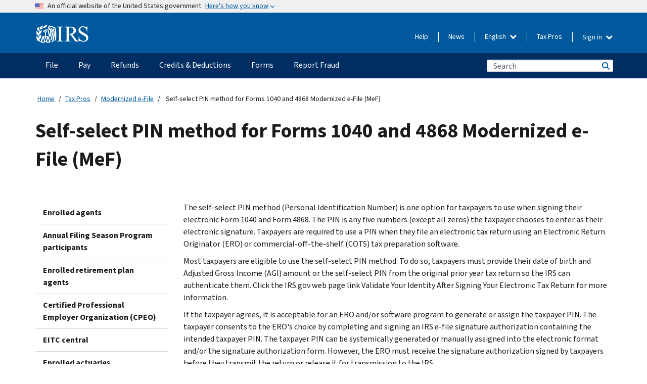

--- FILE ---
content_type: text/html; charset=UTF-8
request_url: https://www.irs.gov/e-file-providers/self-select-pin-method-for-forms-1040-and-4868-modernized-e-file-mef
body_size: 22287
content:
<!DOCTYPE html>
<html  lang="en" dir="ltr" prefix="content: http://purl.org/rss/1.0/modules/content/  dc: http://purl.org/dc/terms/  foaf: http://xmlns.com/foaf/0.1/  og: http://ogp.me/ns#  rdfs: http://www.w3.org/2000/01/rdf-schema#  schema: http://schema.org/  sioc: http://rdfs.org/sioc/ns#  sioct: http://rdfs.org/sioc/types#  skos: http://www.w3.org/2004/02/skos/core#  xsd: http://www.w3.org/2001/XMLSchema# ">
  <head>
    <meta charset="utf-8" />
<meta name="description" content="Self-select PIN info for 1040 MeF program" />
<meta name="abstract" content="Self-select PIN info for 1040 MeF program" />
<meta name="robots" content="index, follow" />
<link rel="canonical" href="https://www.irs.gov/e-file-providers/self-select-pin-method-for-forms-1040-and-4868-modernized-e-file-mef" />
<meta name="original-source" content="https://www.irs.gov/tax-professionals/e-file-providers-partners/self-select-pin-method-for-forms-1040-and-4868-modernized-e-file" />
<meta name="rights" content="United States Internal Revenue Services" />
<meta property="og:image:url" content="https://www.irs.gov/pub/image/logo_small.jpg" />
<meta property="og:image:type" content="image/jpeg" />
<meta property="og:image:alt" content="IRS logo" />
<meta name="twitter:card" content="summary" />
<meta name="twitter:description" content="Self-select PIN info for 1040 MeF program" />
<meta name="twitter:title" content="Self-select PIN method for Forms 1040 and 4868 Modernized e-File (MeF) | Internal Revenue Service" />
<meta name="twitter:image:alt" content="IRS logo" />
<meta name="twitter:image" content="https://www.irs.gov/pub/image/logo_small.jpg" />
<meta name="Generator" content="Drupal 10 (https://www.drupal.org)" />
<meta name="MobileOptimized" content="width" />
<meta name="HandheldFriendly" content="true" />
<meta name="viewport" content="width=device-width, initial-scale=1.0" />
<script type="application/ld+json">{
    "@context": "https://schema.org",
    "@graph": [
        {
            "name": "Self-select PIN method for Forms 1040 and 4868 Modernized e-File (MeF)",
            "datePosted": "2016-11-16T00:00:00-0500"
        }
    ]
}</script>
<meta name="audience" content="NULL" />
<meta name="irsStandard-type" content="NULL" />
<meta name="uniqueID" content="6950" />
<meta name="isHistorical" content="no" />
<meta name="historical-date" content="NULL" />
<meta name="changed" content="1745874662" />
<meta name="topic" content="NULL" />
<meta name="guidance" content="NULL" />
<meta name="channel" content="NULL" />
<meta name="organization" content="NULL" />
<meta name="otID" content="211281" />
<meta name="prod_SEID" content="f1cxb" />
<link rel="icon" href="/themes/custom/pup_base/favicon.ico" type="image/vnd.microsoft.icon" />
<link rel="alternate" hreflang="en" href="https://www.irs.gov/e-file-providers/self-select-pin-method-for-forms-1040-and-4868-modernized-e-file-mef" />
<script>window.a2a_config=window.a2a_config||{};a2a_config.callbacks=[];a2a_config.overlays=[];a2a_config.templates={};</script>

    <title>Self-select PIN method for Forms 1040 and 4868 Modernized e-File (MeF) | Internal Revenue Service</title>
    <link rel="stylesheet" media="all" href="/pub/css/css_HbV3MbI47vSh5Y5TB15d5BW0ZHcF9M9-GkLoHYkpgCc.css?delta=0&amp;language=en&amp;theme=pup_irs&amp;include=[base64]" />
<link rel="stylesheet" media="all" href="/pub/css/css_yZKZQeQr-6FrHttDTNN7zbNgJyap3lvwbJyU-3QfwV8.css?delta=1&amp;language=en&amp;theme=pup_irs&amp;include=[base64]" />
<link rel="stylesheet" media="print" href="/pub/css/css_xEYcgzIIMA7tFIeVzSOrKRPyoYDIuxzHyZ88T5D_SPY.css?delta=2&amp;language=en&amp;theme=pup_irs&amp;include=[base64]" />
<link rel="stylesheet" media="all" href="/pub/css/css_EbWGjClhsStXbsvwOq9iT6yGxHCg86ApUzr4bYwsoHk.css?delta=3&amp;language=en&amp;theme=pup_irs&amp;include=[base64]" />

    <script type="application/json" data-drupal-selector="drupal-settings-json">{"path":{"baseUrl":"\/","pathPrefix":"","currentPath":"node\/6950","currentPathIsAdmin":false,"isFront":false,"currentLanguage":"en"},"pluralDelimiter":"\u0003","suppressDeprecationErrors":true,"gtag":{"tagId":"","consentMode":false,"otherIds":[],"events":[],"additionalConfigInfo":[]},"ajaxPageState":{"libraries":"[base64]","theme":"pup_irs","theme_token":null},"ajaxTrustedUrl":{"\/site-index-search":true},"gtm":{"tagId":null,"settings":{"data_layer":"dataLayer","include_environment":false},"tagIds":["GTM-KV978ZL"]},"dataLayer":{"defaultLang":"en","languages":{"en":{"id":"en","name":"English","direction":"ltr","weight":-10},"es":{"id":"es","name":"Spanish","direction":"ltr","weight":-9},"zh-hans":{"id":"zh-hans","name":"Chinese, Simplified","direction":"ltr","weight":-8},"zh-hant":{"id":"zh-hant","name":"Chinese, Traditional","direction":"ltr","weight":-7},"ko":{"id":"ko","name":"Korean","direction":"ltr","weight":-6},"ru":{"id":"ru","name":"Russian","direction":"ltr","weight":-5},"vi":{"id":"vi","name":"Vietnamese","direction":"ltr","weight":-4},"ht":{"id":"ht","name":"Haitian Creole","direction":"ltr","weight":-3}}},"data":{"extlink":{"extTarget":false,"extTargetAppendNewWindowLabel":"(opens in a new window)","extTargetNoOverride":false,"extNofollow":false,"extTitleNoOverride":false,"extNoreferrer":false,"extFollowNoOverride":false,"extClass":"ext","extLabel":"(link is external)","extImgClass":true,"extSubdomains":true,"extExclude":"","extInclude":"","extCssExclude":".paragraph--type--social-media-footer, .btn-primary, .btn-secondary","extCssInclude":"","extCssExplicit":"","extAlert":false,"extAlertText":"This link will take you to an external web site. We are not responsible for their content.","extHideIcons":false,"mailtoClass":"mailto","telClass":"","mailtoLabel":"(link sends email)","telLabel":"(link is a phone number)","extUseFontAwesome":true,"extIconPlacement":"append","extPreventOrphan":false,"extFaLinkClasses":"fa fa-external-link fa-external-link-alt","extFaMailtoClasses":"fa fa-envelope-o","extAdditionalLinkClasses":"","extAdditionalMailtoClasses":"","extAdditionalTelClasses":"","extFaTelClasses":"fa fa-phone","whitelistedDomains":[],"extExcludeNoreferrer":""}},"bootstrap":{"forms_has_error_value_toggle":1,"modal_animation":1,"modal_backdrop":"true","modal_focus_input":1,"modal_keyboard":1,"modal_select_text":1,"modal_show":1,"modal_size":"","popover_enabled":1,"popover_animation":1,"popover_auto_close":1,"popover_container":"body","popover_content":"","popover_delay":"0","popover_html":0,"popover_placement":"right","popover_selector":"","popover_title":"","popover_trigger":"click","tooltip_enabled":1,"tooltip_animation":1,"tooltip_container":"body","tooltip_delay":"0","tooltip_html":0,"tooltip_placement":"auto left","tooltip_selector":"","tooltip_trigger":"hover"},"accordion_menus":{"accordion_closed":{"main_mobile":"main_mobile"}},"chosen":{"selector":"select:not(:hidden,[id*=\u0027edit-state\u0027],[id^=\u0022views-form-user-admin-people-page\u0022] #edit-action)","minimum_single":25,"minimum_multiple":20,"minimum_width":200,"use_relative_width":false,"options":{"disable_search":false,"disable_search_threshold":0,"allow_single_deselect":false,"add_helper_buttons":false,"search_contains":true,"placeholder_text_multiple":"Choose some option","placeholder_text_single":"Choose an option","no_results_text":"No results match","max_shown_results":null,"inherit_select_classes":true}},"search_api_autocomplete":{"pup_site_index_search":{"delay":600,"auto_submit":true,"min_length":3}},"ajax":[],"user":{"uid":0,"permissionsHash":"a8bc380c6e4e686aded8ae0b2ef5e6ad03a865beea587aa9d6f35a3ea33ac02a"}}</script>
<script src="/pub/js/js_SvGSEFYsOpQP3gNDbKkK7uDwPRO6RaaM0kKXI3eIPv4.js?scope=header&amp;delta=0&amp;language=en&amp;theme=pup_irs&amp;include=[base64]"></script>
<script src="/modules/contrib/google_tag/js/gtag.js?t8lnhy"></script>
<script src="/modules/contrib/google_tag/js/gtm.js?t8lnhy"></script>

  </head>
  <body class="path-node page-node-type-pup-article has-glyphicons lang-en">
    <a href="#main-content" class="visually-hidden focusable skip-link">
      Skip to main content
    </a>
    <noscript><iframe src="https://www.googletagmanager.com/ns.html?id=GTM-KV978ZL"
                  height="0" width="0" style="display:none;visibility:hidden"></iframe></noscript>

    <div id='mobile-clickable-overlay' class='mobile-menu-overlay'></div>
      <div class="dialog-off-canvas-main-canvas" data-off-canvas-main-canvas>
    


<header id="navbar" role="banner">

  
  
          
    
    
          <div class="pup-header_official">
        <div class="container header-official-message">
          <div class="inline-official">
              <div class="region region-header-official">
    <section class="usa-banner" aria-label="Official website of the United States government">
  <header class="usa-banner__header">
    <div class="us-flag">
      <img class="usa-banner__flag" src="/themes/custom/pup_base/images/us_flag_small.png" alt="" aria-hidden="true">
    </div>
    <div class="official-text" aria-hidden="true">
      <p class="usa-banner__header-text">An official website of the United States government</p>
      <p class="usa-banner__header-action">Here's how you know</p>
    </div>
    <button class="usa-banner__button" aria-expanded="false" aria-controls="gov-info"><span>Here's how you know</span></button>
  </header>
  <div id="gov-info" class="usa-banner__content" hidden>
    <div class="row">
      <div class="usa-banner__guidance col-12 col-sm-6">
        <img class="usa-banner__icon" src="/themes/custom/pup_base/images/icon-dot-gov.svg" alt="" aria-hidden="true">
        <div class="usa-media-block__body">
          <p><strong>
          Official websites use .gov
          </strong></p><p>
          A <strong>.gov</strong> website belongs to an official government organization in the United States.
          </p>
        </div>
      </div>
      <div class="usa-banner__guidance col-12 col-sm-6">
        <img class="usa-banner__icon" src="/themes/custom/pup_base/images/icon-https.svg" alt="" aria-hidden="true">
        <div class="usa-banner__body">
          <p><strong>Secure .gov websites use HTTPS</strong></p>
            <p>
            A <strong>lock</strong>
            (<img class="usa-banner__sm-icon" src="/themes/custom/pup_base/images/lock.svg" title="Lock" alt="Locked padlock icon">)
            or <strong>https://</strong> means you've safely connected to the .gov website. Share sensitive information only on official, secure websites.
            </p>
        </div>
      </div>
    </div>
  </div>
</section>
  </div>

          </div>
        </div>
      </div>
    
    <div class="pup-header-main">
      <div class="container">
        <div class="row pup-header-main__content">
          
                                        
                                        <div class="col-xs-2 col-md-1 no-gutter pup-header-content-lt">
                    <div class="region region-header-left">
                <a class="logo navbar-btn pull-left" href="/" title="Home" rel="home">
            <img src="/themes/custom/pup_base/IRS-Logo.svg" alt="Home" />
            <img class="print-logo" src="/themes/custom/pup_irs/images/logo-print.svg" alt="Home" aria-hidden="true" />
        </a>
            
  </div>

                </div>
              
              
              <div class="col-md-11 hidden-xs hidden-sm pup-header-content-rt">
                  <div class="region region-header-right">
    
<div class="language-switcher-language-url block block-language block-language-blocklanguage-interface clearfix" id="block-languageswitcher" data-block-plugin-id="language_block:language_interface">
  
    
  
        <div class="dropdown pup-switch-hidden">
    <button class="btn btn-default dropdown-toggle languageSwitcher" type="button" id="languageSwitcher" data-toggle="dropdown" aria-expanded="false">
      English
      <i class="fa fa-chevron-down"></i>
    </button>
    <ul class="dropdown-menu" data-block="languageswitcher"><li hreflang="es" data-drupal-link-system-path="node/6950" class="es"><a href="/es/e-file-providers/self-select-pin-method-for-forms-1040-and-4868-modernized-e-file-mef" class="language-link" lang="es" hreflang="es" data-drupal-link-system-path="node/6950">Español</a></li><li hreflang="zh-hans" data-drupal-link-system-path="node/6950" class="zh-hans"><a href="/zh-hans/e-file-providers/self-select-pin-method-for-forms-1040-and-4868-modernized-e-file-mef" class="language-link" lang="zh-hans" hreflang="zh-hans" data-drupal-link-system-path="node/6950">中文 (简体)</a></li><li hreflang="zh-hant" data-drupal-link-system-path="node/6950" class="zh-hant"><a href="/zh-hant/e-file-providers/self-select-pin-method-for-forms-1040-and-4868-modernized-e-file-mef" class="language-link" lang="zh-hant" hreflang="zh-hant" data-drupal-link-system-path="node/6950">中文 (繁體)</a></li><li hreflang="ko" data-drupal-link-system-path="node/6950" class="ko"><a href="/ko/e-file-providers/self-select-pin-method-for-forms-1040-and-4868-modernized-e-file-mef" class="language-link" lang="ko" hreflang="ko" data-drupal-link-system-path="node/6950">한국어</a></li><li hreflang="ru" data-drupal-link-system-path="node/6950" class="ru"><a href="/ru/e-file-providers/self-select-pin-method-for-forms-1040-and-4868-modernized-e-file-mef" class="language-link" lang="ru" hreflang="ru" data-drupal-link-system-path="node/6950">Русский</a></li><li hreflang="vi" data-drupal-link-system-path="node/6950" class="vi"><a href="/vi/e-file-providers/self-select-pin-method-for-forms-1040-and-4868-modernized-e-file-mef" class="language-link" lang="vi" hreflang="vi" data-drupal-link-system-path="node/6950">Tiếng Việt</a></li><li hreflang="ht" data-drupal-link-system-path="node/6950" class="ht"><a href="/ht/e-file-providers/self-select-pin-method-for-forms-1040-and-4868-modernized-e-file-mef" class="language-link" lang="ht" hreflang="ht" data-drupal-link-system-path="node/6950">Kreyòl ayisyen</a></li></ul>
    </div>

    </div>

<nav role="navigation" aria-labelledby="block-pup-irs-informationmenu-2-menu" id="block-pup-irs-informationmenu-2" data-block-plugin-id="system_menu_block:pup-info-menu" class="pup-nav-en">
            
  <h2 class="visually-hidden" id="block-pup-irs-informationmenu-2-menu">Information Menu</h2>
  

                  <ul data-block="pup_irs_informationmenu_2" class="menu menu--pup-info-menu nav">
                      <li class="first">
                                                          <a href="/help/let-us-help-you" title="Help" data-drupal-link-system-path="node/16916">Help</a>
                        </li>
                      <li>
                                                          <a href="/newsroom" title="News" data-drupal-link-system-path="node/19646">News</a>
                        </li>
                      <li>
                                                          <a href="/tax-professionals" data-drupal-link-system-path="node/11">Tax Pros</a>
                        </li>
                      <li class="expanded dropdown last">
                                                                                            <span class="navbar-text dropdown-toggle" data-toggle="dropdown">Sign in <span class="caret"></span></span>
                                <ul data-block="pup_irs_informationmenu_2" class="dropdown-menu">
                      <li class="first">
                                                          <a href="https://sa.www4.irs.gov/ola/" class="btn btn-primary">Individual</a>
                        </li>
                      <li>
                                                          <a href="https://sa.www4.irs.gov/bola/" class="btn btn-primary">Business</a>
                        </li>
                      <li>
                                                          <a href="https://sa.www4.irs.gov/taxpro/" class="btn btn-primary">Tax Pro</a>
                        </li>
                      <li>
                  
            <div class="field field--name-body field--type-text-with-summary field--label-hidden field--item"><h2>Access your tax information with an IRS account.</h2>

<ul class="signin-content-checkmarks">
	<li>Refunds</li>
	<li>Payments</li>
	<li>Tax records</li>
</ul>
</div>
      
              </li>
                      <li class="last">
                                                          <a href="/your-account" class="btn btn-primary" data-drupal-link-system-path="node/126776">Create account</a>
                        </li>
        </ul>
      
                        </li>
        </ul>
      

  </nav>

  </div>

              </div>
              
                            <div class="col-xs-10 hidden-md hidden-lg no-gutter">
                <ul class="pup-header-mobile-menu pull-right">
                  <li>
                    <button type="button" id="pup-mobile-navbar-searchBtn" class="btn btn-link pup-header-mobile-menu__searchBtn" data-target="#navbar-collapse" aria-expanded="false" aria-controls="navbar-collapse">
                      Search
                    </button>
                  </li>
                                      <li id="pup-mobile-navbar-infoBtn" class="pup-header-mobile-menu__infoBtn" data-close-text="Close">
                        <div class="region region-help-menu-mobile">
                <ul data-block="helpmenumobile" class="menu menu--help-menu-mobile nav">
                      <li class="expanded dropdown first last">
                                                                                            <span class="navbar-text dropdown-toggle" data-toggle="dropdown">Sign in <span class="caret"></span></span>
                                <ul data-block="helpmenumobile" class="dropdown-menu">
                      <li class="first">
                                                          <a href="https://sa.www4.irs.gov/ola/" class="btn btn-primary">Individual</a>
                        </li>
                      <li>
                                                          <a href="https://sa.www4.irs.gov/bola/" class="btn btn-primary">Business</a>
                        </li>
                      <li>
                                                          <a href="https://sa.www4.irs.gov/taxpro/" class="btn btn-primary">Tax Pro</a>
                        </li>
                      <li>
                  
            <div class="field field--name-body field--type-text-with-summary field--label-hidden field--item"><h2>Access your tax information with an IRS account.</h2>

<ul class="signin-content-checkmarks">
	<li>Refunds</li>
	<li>Payments</li>
	<li>Tax records</li>
</ul>
</div>
      
              </li>
                      <li class="last">
                                                          <a href="/your-account" class="btn btn-primary" data-drupal-link-system-path="node/126776">Create account</a>
                        </li>
        </ul>
      
                        </li>
        </ul>
      


  </div>

                    </li>
                                    <li>
                    <button type="button" id="pup-mobile-navbar-menuBtn" class="btn btn-link pup-header-mobile-menu__menuBtn mobile-menu-icon" data-target="#pup-header-nav-collapse">
                      Menu
                    </button>
                  </li>
                </ul>
              </div>
          

        </div>       </div>
              <div id="navbar-collapse" class="collapse hidden-md hidden-lg">
            <div class="region region-search-form-collapsible">
      <div class="pup-site-header-search-block pup-search-box-hidden">
            <div class="pup-site-header-search-block__searchfield">
        
<form data-block="exposedformpup_site_index_searchsite_search_srt_relevance_4" action="/site-index-search" method="get" id="views-exposed-form-pup-site-index-search-site-search-srt-relevance" accept-charset="UTF-8" novalidate>
  <div  class="form--inline form-inline clearfix">
  








<div class="form-item form-group js-form-item form-type-search-api-autocomplete js-form-type-search-api-autocomplete form-item-search js-form-item-search form-autocomplete">


    
    
            <label for="search-main-mobile" class="control-label">Search</label>
    
    <div class="input-group"><input placeholder="Search" aria-label="Search" data-drupal-selector="edit-search" data-search-api-autocomplete-search="pup_site_index_search" class="form-autocomplete form-text form-control" data-autocomplete-path="/search_api_autocomplete/pup_site_index_search?display=site_search_srt_relevance&amp;&amp;filter=search" type="text" id="search-main-mobile" name="search" value="" size="30" maxlength="128"/><span class="input-group-addon"><span class="icon glyphicon glyphicon-refresh ajax-progress ajax-progress-throbber" aria-hidden="true"></span></span></div>

    

</div>









<div class="form-item form-group js-form-item form-type-select js-form-type-select form-item-field-pup-historical-1 js-form-item-field-pup-historical-1">


    
    
            <label for="edit-field-pup-historical-1" class="control-label">Include Historical Content</label>
    
    <div class="select-style select-wrapper">
  <select data-drupal-selector="edit-field-pup-historical-1" class="form-select form-control" id="edit-field-pup-historical-1" name="field_pup_historical_1"><option value="All">- Any -</option><option value="1" selected="selected">No</option></select>
</div>

    

</div>









<div class="form-item form-group js-form-item form-type-select js-form-type-select form-item-field-pup-historical js-form-item-field-pup-historical">


    
    
            <label for="edit-field-pup-historical" class="control-label">Include Historical Content</label>
    
    <div class="select-style select-wrapper">
  <select data-drupal-selector="edit-field-pup-historical" class="form-select form-control" id="edit-field-pup-historical" name="field_pup_historical"><option value="All">- Any -</option><option value="1" selected="selected">No</option></select>
</div>

    

</div>
<div data-drupal-selector="edit-actions" class="form-actions form-group js-form-wrapper form-wrapper" id="edit-actions"><button title="Search" data-drupal-selector="edit-submit-pup-site-index-search" class="button js-form-submit form-submit btn-primary btn icon-before" type="submit" id="edit-submit-pup-site-index-search" value="Search"><span class="icon glyphicon glyphicon-search" aria-hidden="true"></span>
Search</button></div>

</div>

</form>
      </div>
      </div>

  </div>

        </div>
          </div> 
          <div class="header-nav hidden-xs hidden-sm">
          <div class="container-fluid">
              <div class="region region-site-navigation">
    <nav role="navigation" aria-labelledby="block-mainnavigationmobile-2-menu" id="block-mainnavigationmobile-2" data-block-plugin-id="system_menu_block:main_mobile">
            
  <h2 class="visually-hidden" id="block-mainnavigationmobile-2-menu">Main navigation</h2>
  

        


              <a id="stickyNavLogo" class="logo navbar-btn pull-left" href="/" title="Home" rel="home">
        <img src="/themes/custom/pup_base/IRS-Logo.svg" alt="Home">
      </a>
      <ul data-block="mainnavigationmobile_2" class="menu nav" id="accessible-megamenu-navigation">
                                                                      <li class="expanded megamenu-top-nav-item dropdown">	
          <a href="/filing" aria-controls="accessible-megamenu-file-submenu" aria-expanded="false" aria-label="File menu has additional options. Use the spacebar to open the File sub menu or enter to navigate to the File page." role="application" id="accessible-megamenu-nav-item-0">File</a>
                                  <ul data-block="mainnavigationmobile_2" class="menu dropdown-menu" id="accessible-megamenu-file-submenu" aria-expanded="false" aria-hidden="true" aria-labelledby="accessible-megamenu-nav-item-0" role="region">
       <div class="mega-menu-container">
                                                                                            <li><a href="/filing" class="mobile-only-text" id="accessible-megamenu-file-submenu-0" data-drupal-link-system-path="node/19656">Overview</a>
                          </li>
                                                                                      <div class="mega-menu-column">
                                                                  <li><span class="mega-menu-column-header" id="accessible-megamenu-file-submenu-1">INFORMATION FOR…</span>
                          </li>
                                                                                          <li><a href="/individual-tax-filing" id="accessible-megamenu-file-submenu-2" data-drupal-link-system-path="node/142191">Individuals</a>
                          </li>
                                                                                          <li><a href="/businesses" id="accessible-megamenu-file-submenu-3" data-drupal-link-system-path="node/18976">Business and self-employed</a>
                          </li>
                                                                                          <li><a href="/charities-and-nonprofits" id="accessible-megamenu-file-submenu-4" data-drupal-link-system-path="node/58461">Charities and nonprofits</a>
                          </li>
                                                                                          <li><a href="/individuals/international-taxpayers" id="accessible-megamenu-file-submenu-5" data-drupal-link-system-path="node/19696">International filers</a>
                          </li>
                                                                                          <li><a href="/retirement-plans" id="accessible-megamenu-file-submenu-6" data-drupal-link-system-path="node/19741">Retirement</a>
                          </li>
                                                                                          <li><a href="/government-entities" id="accessible-megamenu-file-submenu-7" data-drupal-link-system-path="node/19586">Governments and tax-exempt bonds</a>
                          </li>
                                                                                          <li><a href="/government-entities/indian-tribal-governments" id="accessible-megamenu-file-submenu-8" data-drupal-link-system-path="node/19601">Indian Tribal Governments</a>
                          </li>
                                                                </div>
                                                  <div class="mega-menu-column">
                                                                  <li><span class="mega-menu-column-header" id="accessible-megamenu-file-submenu-9">FILING FOR INDIVIDUALS</span>
                          </li>
                                                                                          <li><a href="/filing/individuals/how-to-file" id="accessible-megamenu-file-submenu-10" data-drupal-link-system-path="node/22856">How to file</a>
                          </li>
                                                                                          <li><a href="/filing/individuals/when-to-file" id="accessible-megamenu-file-submenu-11" data-drupal-link-system-path="node/22726">When to file</a>
                          </li>
                                                                                          <li><a href="/filing/where-to-file-tax-returns-addresses-listed-by-return-type" id="accessible-megamenu-file-submenu-12" data-drupal-link-system-path="node/2442">Where to file</a>
                          </li>
                                                                                          <li><a href="/filing/individuals/update-my-information" id="accessible-megamenu-file-submenu-13" data-drupal-link-system-path="node/22861">Update your information</a>
                          </li>
                                                                </div>
                                                  <div class="mega-menu-column">
                                                                  <li><span class="mega-menu-column-header" id="accessible-megamenu-file-submenu-14">POPULAR</span>
                          </li>
                                                                                          <li><a href="/individuals/get-transcript" id="accessible-megamenu-file-submenu-15" data-drupal-link-system-path="node/136676">Tax record (transcript)</a>
                          </li>
                                                                                          <li><a href="/businesses/small-businesses-self-employed/get-an-employer-identification-number" id="accessible-megamenu-file-submenu-16" data-drupal-link-system-path="node/17153">Apply for an Employer ID Number (EIN)</a>
                          </li>
                                                                                          <li><a href="/filing/file-an-amended-return" id="accessible-megamenu-file-submenu-17" data-drupal-link-system-path="node/128551">Amend return</a>
                          </li>
                                                                                          <li><a href="/identity-theft-fraud-scams/get-an-identity-protection-pin" id="accessible-megamenu-file-submenu-18" data-drupal-link-system-path="node/16696">Identity Protection PIN (IP PIN)</a>
                          </li>
                      </div>
    
                </div>
        </ul>
      
            </li>
                                                                    <li class="expanded megamenu-top-nav-item dropdown">	
          <a href="/payments" aria-controls="accessible-megamenu-pay-submenu" aria-expanded="false" aria-label="Pay menu has additional options. Use the spacebar to open the Pay sub menu or enter to navigate to the Pay page." role="application" id="accessible-megamenu-nav-item-1">Pay</a>
                                  <ul data-block="mainnavigationmobile_2" class="menu dropdown-menu" id="accessible-megamenu-pay-submenu" aria-expanded="false" aria-hidden="true" aria-labelledby="accessible-megamenu-nav-item-1" role="region">
       <div class="mega-menu-container">
                                                                                            <li><a href="/payments" class="mobile-only-text" id="accessible-megamenu-pay-submenu-0" data-drupal-link-system-path="node/19551">Overview</a>
                          </li>
                                                                                      <div class="mega-menu-column">
                                                                  <li><span class="mega-menu-column-header" id="accessible-megamenu-pay-submenu-1">PAY BY</span>
                          </li>
                                                                                          <li><a href="/payments/direct-pay-with-bank-account" id="accessible-megamenu-pay-submenu-2" data-drupal-link-system-path="node/10224">Bank Account (Direct Pay)</a>
                          </li>
                                                                                          <li><a href="/payments/online-payment-agreement-application" id="accessible-megamenu-pay-submenu-3" data-drupal-link-system-path="node/16716">Payment Plan (Installment Agreement)</a>
                          </li>
                                                                                          <li><a href="/payments/eftps-the-electronic-federal-tax-payment-system" id="accessible-megamenu-pay-submenu-4" data-drupal-link-system-path="node/15488">Electronic Federal Tax Payment System (EFTPS)</a>
                          </li>
                                                                </div>
                                                  <div class="mega-menu-column">
                                                                  <li><span class="mega-menu-column-header" id="accessible-megamenu-pay-submenu-5">POPULAR</span>
                          </li>
                                                                                          <li><a href="/your-account" id="accessible-megamenu-pay-submenu-6" data-drupal-link-system-path="node/126776">Your Online Account</a>
                          </li>
                                                                                          <li><a href="/individuals/tax-withholding-estimator" id="accessible-megamenu-pay-submenu-7" data-drupal-link-system-path="node/107181">Tax Withholding Estimator</a>
                          </li>
                                                                                          <li><a href="/businesses/small-businesses-self-employed/estimated-taxes" id="accessible-megamenu-pay-submenu-8" data-drupal-link-system-path="node/17135">Estimated Taxes</a>
                          </li>
                                                                                          <li><a href="/payments/penalties" id="accessible-megamenu-pay-submenu-9" data-drupal-link-system-path="node/91826">Penalties</a>
                          </li>
                      </div>
    
                </div>
        </ul>
      
            </li>
                                                                    <li class="expanded megamenu-top-nav-item dropdown">	
          <a href="/refunds" aria-controls="accessible-megamenu-refunds-submenu" aria-expanded="false" aria-label="Refunds menu has additional options. Use the spacebar to open the Refunds sub menu or enter to navigate to the Refunds page." role="application" id="accessible-megamenu-nav-item-2">Refunds</a>
                                  <ul data-block="mainnavigationmobile_2" class="menu dropdown-menu" id="accessible-megamenu-refunds-submenu" aria-expanded="false" aria-hidden="true" aria-labelledby="accessible-megamenu-nav-item-2" role="region">
       <div class="mega-menu-container">
                                                                                            <li><a href="/refunds" class="mobile-only-text" id="accessible-megamenu-refunds-submenu-0" data-drupal-link-system-path="node/130131">Overview</a>
                          </li>
                                                                          <div class="mega-menu-column no-header-extra-padding">
                                                                  <li><a href="/wheres-my-refund" class="mega-menu-column-header" id="accessible-megamenu-refunds-submenu-1" data-drupal-link-system-path="node/19556">Where’s My Refund?</a>
                          </li>
                                                                                          <li><a href="/refunds/get-your-refund-faster-tell-irs-to-direct-deposit-your-refund-to-one-two-or-three-accounts" id="accessible-megamenu-refunds-submenu-2" data-drupal-link-system-path="node/10971">Direct deposit</a>
                          </li>
                                                                                          <li><a href="/filing/wheres-my-amended-return" id="accessible-megamenu-refunds-submenu-3" data-drupal-link-system-path="node/17175">Where’s My Amended Return?</a>
                          </li>
                      </div>
    
                </div>
        </ul>
      
            </li>
                                                                    <li class="expanded megamenu-top-nav-item dropdown">	
          <a href="/credits-and-deductions" aria-controls="accessible-megamenu-credits-deductions-submenu" aria-expanded="false" aria-label="Credits &amp; Deductions menu has additional options. Use the spacebar to open the Credits &amp; Deductions sub menu or enter to navigate to the Credits &amp; Deductions page." role="application" id="accessible-megamenu-nav-item-3">Credits & Deductions</a>
                                  <ul data-block="mainnavigationmobile_2" class="menu dropdown-menu" id="accessible-megamenu-credits-deductions-submenu" aria-expanded="false" aria-hidden="true" aria-labelledby="accessible-megamenu-nav-item-3" role="region">
       <div class="mega-menu-container">
                                                                                            <li><a href="/credits-and-deductions" class="mobile-only-text" id="accessible-megamenu-credits-deductions-submenu-0" data-drupal-link-system-path="node/80206">Overview</a>
                          </li>
                                                                                      <div class="mega-menu-column">
                                                                  <li><span class="mega-menu-column-header" id="accessible-megamenu-credits-deductions-submenu-1">INFORMATION FOR...</span>
                          </li>
                                                                                          <li><a href="/credits-and-deductions-for-individuals" title="For you and your family" id="accessible-megamenu-credits-deductions-submenu-2" data-drupal-link-system-path="node/5">Individuals</a>
                          </li>
              <li class="mega-menu-helper-text">
          <span class="desktop-only-text">
            For you and your family
          </span>
        </li>
                                                                                          <li><a href="/credits-deductions/businesses" title="Standard mileage and other information" id="accessible-megamenu-credits-deductions-submenu-3" data-drupal-link-system-path="node/19941">Businesses & Self-Employed</a>
                          </li>
              <li class="mega-menu-helper-text">
          <span class="desktop-only-text">
            Standard mileage and other information
          </span>
        </li>
                                                                </div>
                                                  <div class="mega-menu-column">
                                                                  <li><span class="mega-menu-column-header" id="accessible-megamenu-credits-deductions-submenu-4">POPULAR</span>
                          </li>
                                                                                          <li><a href="/credits-deductions/individuals/earned-income-tax-credit-eitc" id="accessible-megamenu-credits-deductions-submenu-5" data-drupal-link-system-path="node/18966">Earned Income Credit (EITC)</a>
                          </li>
                                                                                          <li><a href="/credits-deductions/individuals/child-tax-credit" id="accessible-megamenu-credits-deductions-submenu-6" data-drupal-link-system-path="node/771">Child Tax Credit</a>
                          </li>
                                                                                          <li><a href="/credits-deductions/clean-vehicle-and-energy-credits" id="accessible-megamenu-credits-deductions-submenu-7" data-drupal-link-system-path="node/126641">Clean Energy and Vehicle Credits</a>
                          </li>
                                                                                          <li><a href="/help/ita/how-much-is-my-standard-deduction" id="accessible-megamenu-credits-deductions-submenu-8" data-drupal-link-system-path="node/5229">Standard Deduction</a>
                          </li>
                                                                                          <li><a href="/retirement-plans" id="accessible-megamenu-credits-deductions-submenu-9" data-drupal-link-system-path="node/19741">Retirement Plans</a>
                          </li>
                      </div>
    
                </div>
        </ul>
      
            </li>
                                                                    <li class="expanded megamenu-top-nav-item dropdown">	
          <a href="/forms-instructions" aria-controls="accessible-megamenu-forms-submenu" aria-expanded="false" aria-label="Forms menu has additional options. Use the spacebar to open the Forms sub menu or enter to navigate to the Forms page." role="application" id="accessible-megamenu-nav-item-4">Forms</a>
                                  <ul data-block="mainnavigationmobile_2" class="menu dropdown-menu" id="accessible-megamenu-forms-submenu" aria-expanded="false" aria-hidden="true" aria-labelledby="accessible-megamenu-nav-item-4" role="region">
       <div class="mega-menu-container">
                                                                                            <li><a href="/forms-instructions" class="mobile-only-text" id="accessible-megamenu-forms-submenu-0" data-drupal-link-system-path="node/6">Overview</a>
                          </li>
                                                                                      <div class="mega-menu-column">
                                                                  <li><span class="mega-menu-column-header" id="accessible-megamenu-forms-submenu-1">POPULAR FORMS & INSTRUCTIONS</span>
                          </li>
                                                                                          <li><a href="/forms-pubs/about-form-1040" title="Individual Income Tax Return" id="accessible-megamenu-forms-submenu-2" data-drupal-link-system-path="node/16022">Form 1040</a>
                          </li>
              <li class="mega-menu-helper-text">
          <span class="desktop-only-text">
            Individual Income Tax Return
          </span>
        </li>
                                                                                          <li><a href="/instructions/i1040gi" title="Instructions for Form 1040 " id="accessible-megamenu-forms-submenu-3" data-drupal-link-system-path="node/100166">Form 1040 Instructions</a>
                          </li>
              <li class="mega-menu-helper-text">
          <span class="desktop-only-text">
            Instructions for Form 1040 
          </span>
        </li>
                                                                                          <li><a href="/forms-pubs/about-form-w-9" title="Request for Taxpayer Identification Number (TIN) and Certification" id="accessible-megamenu-forms-submenu-4" data-drupal-link-system-path="node/15825">Form W-9</a>
                          </li>
              <li class="mega-menu-helper-text">
          <span class="desktop-only-text">
            Request for Taxpayer Identification Number (TIN) and Certification
          </span>
        </li>
                                                                                          <li><a href="/forms-pubs/about-form-4506-t" title="Request for Transcript of Tax Return" id="accessible-megamenu-forms-submenu-5" data-drupal-link-system-path="node/10554">Form 4506-T</a>
                          </li>
              <li class="mega-menu-helper-text">
          <span class="desktop-only-text">
            Request for Transcript of Tax Return
          </span>
        </li>
                                                                </div>
                                      <div class="mega-menu-column extra-padding">
                                                                  <li><a href="/forms-pubs/about-form-w-4" class="mega-menu-column-header" title="Employee&#039;s Withholding Certificate" id="accessible-megamenu-forms-submenu-6" data-drupal-link-system-path="node/15498">Form W-4</a>
                          </li>
              <li class="mega-menu-helper-text">
          <span class="desktop-only-text">
            Employee&#039;s Withholding Certificate
          </span>
        </li>
                                                                                          <li><a href="/forms-pubs/about-form-941" title="Employer&#039;s Quarterly Federal Tax Return" id="accessible-megamenu-forms-submenu-7" data-drupal-link-system-path="node/53446">Form 941</a>
                          </li>
              <li class="mega-menu-helper-text">
          <span class="desktop-only-text">
            Employer&#039;s Quarterly Federal Tax Return
          </span>
        </li>
                                                                                          <li><a href="/forms-pubs/about-form-w-2" title="Wage and Tax Statement" id="accessible-megamenu-forms-submenu-8" data-drupal-link-system-path="node/5737">Form W-2</a>
                          </li>
              <li class="mega-menu-helper-text">
          <span class="desktop-only-text">
            Wage and Tax Statement
          </span>
        </li>
                                                                                          <li><a href="/forms-pubs/about-form-9465" title="Installment Agreement Request" id="accessible-megamenu-forms-submenu-9" data-drupal-link-system-path="node/15532">Form 9465</a>
                          </li>
              <li class="mega-menu-helper-text">
          <span class="desktop-only-text">
            Installment Agreement Request
          </span>
        </li>
                                                                </div>
                                                  <div class="mega-menu-column">
                                                                  <li><span class="mega-menu-column-header" id="accessible-megamenu-forms-submenu-10">POPULAR FOR TAX PROS</span>
                          </li>
                                                                                          <li><a href="/forms-pubs/about-form-1040x" title="Amended Individual Income Tax Return" id="accessible-megamenu-forms-submenu-11" data-drupal-link-system-path="node/19996">Form 1040-X</a>
                          </li>
              <li class="mega-menu-helper-text">
          <span class="desktop-only-text">
            Amended Individual Income Tax Return
          </span>
        </li>
                                                                                          <li><a href="/forms-pubs/about-form-2848" title="Power of Attorney" id="accessible-megamenu-forms-submenu-12" data-drupal-link-system-path="node/15839">Form 2848</a>
                          </li>
              <li class="mega-menu-helper-text">
          <span class="desktop-only-text">
            Power of Attorney
          </span>
        </li>
                                                                                          <li><a href="/forms-pubs/about-form-w-7" title="Apply for an ITIN" id="accessible-megamenu-forms-submenu-13" data-drupal-link-system-path="node/15536">Form W-7</a>
                          </li>
              <li class="mega-menu-helper-text">
          <span class="desktop-only-text">
            Apply for an ITIN
          </span>
        </li>
                                                                                          <li><a href="/tax-professionals/office-of-professional-responsibility-and-circular-230" title="Regulations Governing Practice before the IRS" id="accessible-megamenu-forms-submenu-14" data-drupal-link-system-path="node/125016">Circular 230</a>
                          </li>
              <li class="mega-menu-helper-text">
          <span class="desktop-only-text">
            Regulations Governing Practice before the IRS
          </span>
        </li>
                      </div>
    
                </div>
        </ul>
      
            </li>
                                                                    <li class="expanded megamenu-top-nav-item dropdown">	
          <a href="/help/report-fraud" aria-controls="accessible-megamenu-report-fraud-submenu" aria-expanded="false" aria-label="Report Fraud menu has additional options. Use the spacebar to open the Report Fraud sub menu or enter to navigate to the Report Fraud page." role="application" id="accessible-megamenu-nav-item-5">Report Fraud</a>
                                  <ul data-block="mainnavigationmobile_2" class="menu dropdown-menu" id="accessible-megamenu-report-fraud-submenu" aria-expanded="false" aria-hidden="true" aria-labelledby="accessible-megamenu-nav-item-5" role="region">
       <div class="mega-menu-container">
                                                                                            <li><a href="/help/report-fraud" class="mobile-only-text" id="accessible-megamenu-report-fraud-submenu-0" data-drupal-link-system-path="node/151251">Overview</a>
                          </li>
                                                                          <div class="mega-menu-column no-header-extra-padding">
                                                                  <li><a href="/help/report-fraud/report-tax-fraud-a-scam-or-law-violation" class="mega-menu-column-header" id="accessible-megamenu-report-fraud-submenu-1" data-drupal-link-system-path="node/1273">Tax fraud and scams</a>
                          </li>
                                                                                          <li><a href="/identity-theft-central" id="accessible-megamenu-report-fraud-submenu-2" data-drupal-link-system-path="node/19616">Identity theft</a>
                          </li>
                                                                                          <li><a href="/help/report-fraud/report-fake-irs-treasury-or-tax-related-emails-and-messages" id="accessible-megamenu-report-fraud-submenu-3" data-drupal-link-system-path="node/15745">Fake IRS email or message</a>
                          </li>
                                                                                          <li><a href="/help/report-fraud/make-a-complaint-about-a-tax-return-preparer" id="accessible-megamenu-report-fraud-submenu-4" data-drupal-link-system-path="node/3141">Tax return preparer</a>
                          </li>
                      </div>
    
                </div>
        </ul>
      
            </li>
              
            </ul>
      

  </nav>
  <div class="pup-site-header-search-block pup-search-box-hidden">
            <div class="pup-site-header-search-block__searchfield">
        
<form data-block="pup_irs_exposedformpup_site_index_searchsite_search_srt_relevance_2" action="/site-index-search" method="get" id="views-exposed-form-pup-site-index-search-site-search-srt-relevance--2" accept-charset="UTF-8" novalidate>
  <div  class="form--inline form-inline clearfix">
  








<div class="form-item form-group js-form-item form-type-search-api-autocomplete js-form-type-search-api-autocomplete form-item-search js-form-item-search form-autocomplete">


    
    
            <label for="search-main" class="control-label">Search</label>
    
    <div class="input-group"><input placeholder="Search" aria-label="Search" data-drupal-selector="edit-search" data-search-api-autocomplete-search="pup_site_index_search" class="form-autocomplete form-text form-control" data-autocomplete-path="/search_api_autocomplete/pup_site_index_search?display=site_search_srt_relevance&amp;&amp;filter=search" type="text" id="search-main" name="search" value="" size="30" maxlength="128"/><span class="input-group-addon"><span class="icon glyphicon glyphicon-refresh ajax-progress ajax-progress-throbber" aria-hidden="true"></span></span></div>

    

</div>









<div class="form-item form-group js-form-item form-type-select js-form-type-select form-item-field-pup-historical-1 js-form-item-field-pup-historical-1">


    
    
            <label for="edit-field-pup-historical-1--2" class="control-label">Include Historical Content</label>
    
    <div class="select-style select-wrapper">
  <select data-drupal-selector="edit-field-pup-historical-1" class="form-select form-control" id="edit-field-pup-historical-1--2" name="field_pup_historical_1"><option value="All">- Any -</option><option value="1" selected="selected">No</option></select>
</div>

    

</div>









<div class="form-item form-group js-form-item form-type-select js-form-type-select form-item-field-pup-historical js-form-item-field-pup-historical">


    
    
            <label for="edit-field-pup-historical--2" class="control-label">Include Historical Content</label>
    
    <div class="select-style select-wrapper">
  <select data-drupal-selector="edit-field-pup-historical" class="form-select form-control" id="edit-field-pup-historical--2" name="field_pup_historical"><option value="All">- Any -</option><option value="1" selected="selected">No</option></select>
</div>

    

</div>
<div data-drupal-selector="edit-actions" class="form-actions form-group js-form-wrapper form-wrapper" id="edit-actions--2"><button title="Search" data-drupal-selector="edit-submit-pup-site-index-search-2" class="button js-form-submit form-submit btn-primary btn icon-before" type="submit" id="edit-submit-pup-site-index-search--2" value="Search"><span class="icon glyphicon glyphicon-search" aria-hidden="true"></span>
Search</button></div>

</div>

</form>
      </div>
      </div>

  </div>

          </div>
      </div>
    
          <div id="pup-info-menu-collapse"  class="pup-header-content-rt col-xs-12 hidden-md hidden-lg collapse">
          <div class="region region-info-menu-collapsible">
    <nav role="navigation" aria-labelledby="block-pup-irs-informationmenu-menu" id="block-pup-irs-informationmenu" data-block-plugin-id="system_menu_block:pup-info-menu" class="pup-nav-en">
            
  <h2 class="visually-hidden" id="block-pup-irs-informationmenu-menu">Information Menu</h2>
  

                  <ul data-block="pup_irs_informationmenu" class="menu menu--pup-info-menu nav">
                      <li class="first">
                                                          <a href="/help/let-us-help-you" title="Help" data-drupal-link-system-path="node/16916">Help</a>
                        </li>
                      <li>
                                                          <a href="/newsroom" title="News" data-drupal-link-system-path="node/19646">News</a>
                        </li>
                      <li>
                                                          <a href="/tax-professionals" data-drupal-link-system-path="node/11">Tax Pros</a>
                        </li>
                      <li class="expanded dropdown last">
                                                                                            <span class="navbar-text dropdown-toggle" data-toggle="dropdown">Sign in <span class="caret"></span></span>
                                <ul data-block="pup_irs_informationmenu" class="dropdown-menu">
                      <li class="first">
                                                          <a href="https://sa.www4.irs.gov/ola/" class="btn btn-primary">Individual</a>
                        </li>
                      <li>
                                                          <a href="https://sa.www4.irs.gov/bola/" class="btn btn-primary">Business</a>
                        </li>
                      <li>
                                                          <a href="https://sa.www4.irs.gov/taxpro/" class="btn btn-primary">Tax Pro</a>
                        </li>
                      <li>
                  
            <div class="field field--name-body field--type-text-with-summary field--label-hidden field--item"><h2>Access your tax information with an IRS account.</h2>

<ul class="signin-content-checkmarks">
	<li>Refunds</li>
	<li>Payments</li>
	<li>Tax records</li>
</ul>
</div>
      
              </li>
                      <li class="last">
                                                          <a href="/your-account" class="btn btn-primary" data-drupal-link-system-path="node/126776">Create account</a>
                        </li>
        </ul>
      
                        </li>
        </ul>
      

  </nav>

  </div>

      </div>
    
          <div id="pup-header-nav-collapse"  class="pup-header-content-rt col-xs-12 hidden-md hidden-lg collapse">
          <div class="region region-header-nav-collapsible">
    <section id="block-accordionmainnavigationmobile" data-block-plugin-id="accordion_menus_block:main_mobile" class="block block-accordion-menus block-accordion-menus-blockmain-mobile clearfix">
  
    

      <div class="accordion_menus_block_container main_mobile">
  <h2 class="accordion-title">
    <a href="#">File</a>
  </h2>
  <div class="accordion_menus-block-content">
    <ul><li><a href="/filing" class="mobile-only-text">Overview</a></li><li><span class="mega-menu-column-header">INFORMATION FOR…</span></li><li><a href="/individual-tax-filing">Individuals</a></li><li><a href="/businesses">Business and self-employed</a></li><li><a href="/charities-and-nonprofits">Charities and nonprofits</a></li><li><a href="/individuals/international-taxpayers">International filers</a></li><li><a href="/retirement-plans">Retirement</a></li><li><a href="/government-entities">Governments and tax-exempt bonds</a></li><li><a href="/government-entities/indian-tribal-governments">Indian Tribal Governments</a></li><li><span class="mega-menu-column-header">FILING FOR INDIVIDUALS</span></li><li><a href="/filing/individuals/how-to-file">How to file</a></li><li><a href="/filing/individuals/when-to-file">When to file</a></li><li><a href="/filing/where-to-file-tax-returns-addresses-listed-by-return-type">Where to file</a></li><li><a href="/filing/individuals/update-my-information">Update your information</a></li><li><span class="mega-menu-column-header">POPULAR</span></li><li><a href="/individuals/get-transcript">Tax record (transcript)</a></li><li><a href="/businesses/small-businesses-self-employed/get-an-employer-identification-number">Apply for an Employer ID Number (EIN)</a></li><li><a href="/filing/file-an-amended-return">Amend return</a></li><li><a href="/identity-theft-fraud-scams/get-an-identity-protection-pin">Identity Protection PIN (IP PIN)</a></li></ul>
  </div>
  <h2 class="accordion-title">
    <a href="#">Pay</a>
  </h2>
  <div class="accordion_menus-block-content">
    <ul><li><a href="/payments" class="mobile-only-text">Overview</a></li><li><span class="mega-menu-column-header">PAY BY</span></li><li><a href="/payments/direct-pay-with-bank-account">Bank Account (Direct Pay)</a></li><li><a href="/payments/online-payment-agreement-application">Payment Plan (Installment Agreement)</a></li><li><a href="/payments/eftps-the-electronic-federal-tax-payment-system">Electronic Federal Tax Payment System (EFTPS)</a></li><li><span class="mega-menu-column-header">POPULAR</span></li><li><a href="/your-account">Your Online Account</a></li><li><a href="/individuals/tax-withholding-estimator">Tax Withholding Estimator</a></li><li><a href="/businesses/small-businesses-self-employed/estimated-taxes">Estimated Taxes</a></li><li><a href="/payments/penalties">Penalties</a></li></ul>
  </div>
  <h2 class="accordion-title">
    <a href="#">Refunds</a>
  </h2>
  <div class="accordion_menus-block-content">
    <ul><li><a href="/refunds" class="mobile-only-text">Overview</a></li><li><a href="/wheres-my-refund" class="mega-menu-column-header">Where’s My Refund?</a></li><li><a href="/refunds/get-your-refund-faster-tell-irs-to-direct-deposit-your-refund-to-one-two-or-three-accounts">Direct deposit</a></li><li><a href="/filing/wheres-my-amended-return">Where’s My Amended Return?</a></li></ul>
  </div>
  <h2 class="accordion-title">
    <a href="#">Credits &amp; Deductions</a>
  </h2>
  <div class="accordion_menus-block-content">
    <ul><li><a href="/credits-and-deductions" class="mobile-only-text">Overview</a></li><li><span class="mega-menu-column-header">INFORMATION FOR...</span></li><li><a href="/credits-and-deductions-for-individuals" title="For you and your family">Individuals</a></li><li><a href="/credits-deductions/businesses" title="Standard mileage and other information">Businesses &amp; Self-Employed</a></li><li><span class="mega-menu-column-header">POPULAR</span></li><li><a href="/credits-deductions/individuals/earned-income-tax-credit-eitc">Earned Income Credit (EITC)</a></li><li><a href="/credits-deductions/individuals/child-tax-credit">Child Tax Credit</a></li><li><a href="/credits-deductions/clean-vehicle-and-energy-credits">Clean Energy and Vehicle Credits</a></li><li><a href="/help/ita/how-much-is-my-standard-deduction">Standard Deduction</a></li><li><a href="/retirement-plans">Retirement Plans</a></li></ul>
  </div>
  <h2 class="accordion-title">
    <a href="#">Forms</a>
  </h2>
  <div class="accordion_menus-block-content">
    <ul><li><a href="/forms-instructions" class="mobile-only-text">Overview</a></li><li><span class="mega-menu-column-header">POPULAR FORMS &amp; INSTRUCTIONS</span></li><li><a href="/forms-pubs/about-form-1040" title="Individual Income Tax Return">Form 1040</a></li><li><a href="/instructions/i1040gi" title="Instructions for Form 1040 ">Form 1040 Instructions</a></li><li><a href="/forms-pubs/about-form-w-9" title="Request for Taxpayer Identification Number (TIN) and Certification">Form W-9</a></li><li><a href="/forms-pubs/about-form-4506-t" title="Request for Transcript of Tax Return">Form 4506-T</a></li><li><a href="/forms-pubs/about-form-w-4" class="mega-menu-column-header" title="Employee&#039;s Withholding Certificate">Form W-4</a></li><li><a href="/forms-pubs/about-form-941" title="Employer&#039;s Quarterly Federal Tax Return">Form 941</a></li><li><a href="/forms-pubs/about-form-w-2" title="Wage and Tax Statement">Form W-2</a></li><li><a href="/forms-pubs/about-form-9465" title="Installment Agreement Request">Form 9465</a></li><li><span class="mega-menu-column-header">POPULAR FOR TAX PROS</span></li><li><a href="/forms-pubs/about-form-1040x" title="Amended Individual Income Tax Return">Form 1040-X</a></li><li><a href="/forms-pubs/about-form-2848" title="Power of Attorney">Form 2848</a></li><li><a href="/forms-pubs/about-form-w-7" title="Apply for an ITIN">Form W-7</a></li><li><a href="/tax-professionals/office-of-professional-responsibility-and-circular-230" title="Regulations Governing Practice before the IRS">Circular 230</a></li></ul>
  </div>
  <h2 class="accordion-title">
    <a href="#">Report Fraud</a>
  </h2>
  <div class="accordion_menus-block-content">
    <ul><li><a href="/help/report-fraud" class="mobile-only-text">Overview</a></li><li><a href="/help/report-fraud/report-tax-fraud-a-scam-or-law-violation" class="mega-menu-column-header">Tax fraud and scams</a></li><li><a href="/identity-theft-central">Identity theft</a></li><li><a href="/help/report-fraud/report-fake-irs-treasury-or-tax-related-emails-and-messages">Fake IRS email or message</a></li><li><a href="/help/report-fraud/make-a-complaint-about-a-tax-return-preparer">Tax return preparer</a></li></ul>
  </div>
</div>

  </section>

<nav role="navigation" aria-labelledby="block-pup-irs-mainnavigation-menu" id="block-pup-irs-mainnavigation" data-block-plugin-id="system_menu_block:main">
            
  <h2 class="visually-hidden" id="block-pup-irs-mainnavigation-menu">Main navigation</h2>
  

        
        <ul data-block="pup_irs_mainnavigation" class="menu nav navbar-nav">
                                          <li>
            <a href="/filing" class="top-level-nav-item">File</a>
                            </li>
                                      <li>
            <a href="/payments" class="top-level-nav-item">Pay</a>
                            </li>
                                      <li>
            <a href="/refunds" class="top-level-nav-item">Refunds</a>
                            </li>
                                      <li>
            <a href="/credits-and-deductions" class="top-level-nav-item">Credits &amp; Deductions</a>
                            </li>
                                      <li>
            <a href="/forms-instructions" class="top-level-nav-item">Forms &amp; Instructions</a>
                            </li>
        </ul>
        



  </nav>
<nav role="navigation" aria-labelledby="block-pup-irs-infomenumobile-menu" id="block-pup-irs-infomenumobile" data-block-plugin-id="system_menu_block:info-menu-mobile">
            
  <h2 class="visually-hidden" id="block-pup-irs-infomenumobile-menu">Info Menu Mobile</h2>
  

                  <ul data-block="pup_irs_infomenumobile" class="menu menu--info-menu-mobile nav">
                      <li class="first">
                                                          <a href="/charities-and-nonprofits" data-drupal-link-system-path="node/58461">Charities &amp; Nonprofits</a>
                        </li>
                      <li>
                                                          <a href="/help/let-us-help-you" title="Help" data-drupal-link-system-path="node/16916">Help</a>
                        </li>
                      <li>
                                                          <a href="/newsroom" title="News" data-drupal-link-system-path="node/19646">News</a>
                        </li>
                      <li class="last">
                                                          <a href="/tax-professionals" title="Tax Pros" data-drupal-link-system-path="node/11">Tax Pros</a>
                        </li>
        </ul>
      

  </nav>

  </div>

      </div>
    
   </header>

<div class="pup-page-node-type-article-page__banner">
  <div class="container">
    <div class="row">
      <div class="col-md-12">
                            <div class="region region-breadcrumbs">
        <nav aria-label="Breadcrumbs">
    <ol class="breadcrumb">
      <li lang=en xml:lang=en ><a href="/" lang=en xml:lang=en >Home</a></li><li lang=en xml:lang=en ><a href="/tax-professionals" lang=en xml:lang=en >Tax Pros</a></li><li lang=en xml:lang=en ><a href="/e-file-providers/modernized-e-file-program-information" lang=en xml:lang=en >Modernized e-File</a></li><li  class="active">            Self-select PIN method for Forms 1040 and 4868 Modernized e-File (MeF)
            </li>
    </ol>
  </nav>


  </div>

                          <h1 class="pup-page-node-type-article-page__title">Self-select PIN method for Forms 1040 and 4868 Modernized e-File (MeF)</h1>
              </div>
    </div>
  </div>
</div>
<div class="container">
  <div class="row">
          <div class="col-sm-12">
          <div class="region region-language-switcher">
    <section id="block-pup-irs-languageswitchercontent" data-block-plugin-id="pup_language_switcher:language_interface" class="block block-pup-language-switcher block-pup-language-switcherlanguage-interface clearfix">
  
    

      &nbsp;
  </section>


  </div>

      </div>
      </div>
</div>

<div class="pup-main-container container">
  <div class="row">

                    <div class="sidebar-left col-sm-12 col-md-3 col-lg-3">
          <div class="region region-sidebar-first">
    <section id="block-pup-irs-puphierarchicaltaxonomymenu" data-block-plugin-id="pup_hierarchical_taxonomy_menu" class="block block-pup-hierarchical-taxonomy-menu clearfix">
  
    

      


              <div class="pup-second-nav-header">
        <h3 class="pup-second-nav-heading">
		<button id="pup-snav" class="pup-second-nav-btn hidden-md hidden-lg" aria-controls="pup-snav-menu-links" aria-expanded="false" type="button">More In Tax Pros
          <i aria-hidden="true" class="fa fa-plus"></i>
        </button>
        </h3>
      </div>
      <div id="pup-snav-menu-links" aria-labelledby="pup-snav">
      <ul class="menu nav pup-second-nav">
              <li class="level-2" data-indent-level="2">
        <a href="/tax-professionals/enrolled-agents" title="Enrolled agents" id="term-18381" rel="child" lang="en" xml:lang="en" hreflang="en">Enrolled agents</a>
              </li>
          <li class="level-2" data-indent-level="2">
        <a href="/tax-professionals/annual-filing-season-program" title="Annual Filing Season Program participants" id="term-18301" rel="child" lang="en" xml:lang="en" hreflang="en">Annual Filing Season Program participants</a>
              </li>
          <li class="level-2" data-indent-level="2">
        <a href="/tax-professionals/enrolled-retirement-plan-agent-program" title="Enrolled retirement plan agents" id="term-18421" rel="child" lang="en" xml:lang="en" hreflang="en">Enrolled retirement plan agents</a>
              </li>
          <li class="level-2" data-indent-level="2">
        <a href="/tax-professionals/certified-professional-employer-organization" title="Certified Professional Employer Organization (CPEO)" id="term-18306" rel="child" lang="en" xml:lang="en" hreflang="en">Certified Professional Employer Organization (CPEO)</a>
              </li>
          <li class="level-2" data-indent-level="2">
        <a href="/tax-professionals/eitc-central" title="EITC central" id="term-93711" rel="child" lang="en" xml:lang="en" hreflang="en">EITC central</a>
              </li>
          <li class="level-2" data-indent-level="2">
        <a href="/tax-professionals/enrolled-actuaries" title="Enrolled actuaries" id="term-18331" rel="child" lang="en" xml:lang="en" hreflang="en">Enrolled actuaries</a>
              </li>
          <li class="level-2" data-indent-level="2">
        <a href="/e-file-providers/e-file-for-tax-professionals" title="E-file providers" id="term-24856" rel="child" lang="en" xml:lang="en" hreflang="en">E-file providers</a>
              </li>
          <li class="level-2 is-active is-active-trail" data-indent-level="2">
        <a href="/e-file-providers/modernized-e-file-program-information" title="Modernized e-File" id="term-18461" rel="parent" lang="en" xml:lang="en" hreflang="en">Modernized e-File</a>
                                <ul class="inner">
              <li class="level-3" data-indent-level="3">
        <a href="/e-file-providers/modernized-e-file-mef-status" title="Modernized e-File status" id="term-61771" rel="child" lang="en" xml:lang="en" hreflang="en">Modernized e-File status</a>
              </li>
          <li class="level-3" data-indent-level="3">
        <a href="/e-file-providers/become-an-authorized-e-file-provider" title="Become an authorized e-file provider" id="term-18471" rel="child" lang="en" xml:lang="en" hreflang="en">Become an authorized e-file provider</a>
              </li>
          <li class="level-3" data-indent-level="3">
        <a href="/e-file-providers/authorized-irs-e-file-provider-locator-service-for-tax-professionals" title="Authorized IRS E-file Provider Locator Service" id="term-18466" rel="child" lang="en" xml:lang="en" hreflang="en">Authorized IRS E-file Provider Locator Service</a>
              </li>
          <li class="level-3" data-indent-level="3">
        <a href="/e-file-providers/quickalerts-email-updates-on-irs-e-filing-systems" title="QuickAlerts" id="term-18516" rel="child" lang="en" xml:lang="en" hreflang="en">QuickAlerts</a>
              </li>
          <li class="level-3" data-indent-level="3">
        <a href="/e-file-providers/electronic-filing-options-for-business-and-self-employed-taxpayers" title="Electronic filing options for business and self-employed taxpayers" id="term-18496" rel="child" lang="en" xml:lang="en" hreflang="en">Electronic filing options for business and self-employed taxpayers</a>
              </li>
          <li class="level-3" data-indent-level="3">
        <a href="/e-file-providers/modernized-e-file-mef-forms" title="Modernized e-File forms" id="term-18511" rel="child" lang="en" xml:lang="en" hreflang="en">Modernized e-File forms</a>
              </li>
          <li class="level-3" data-indent-level="3">
        <a href="/e-file-providers/approved-irs-e-file-for-business-providers" title="Approved IRS Modernized e-File business providers" id="term-18476" rel="child" lang="en" xml:lang="en" hreflang="en">Approved IRS Modernized e-File business providers</a>
              </li>
        </ul>
    
              </li>
        </ul>
      </div>
    


  </section>


  </div>

    </div>
    
        
    <div  class="pup-header-content-rt col-sm-12 col-md-9">
      <a id="main-content"></a>

                    <div class="region region-content">
    <div data-drupal-messages-fallback class="hidden"></div>  


<article about="/e-file-providers/self-select-pin-method-for-forms-1040-and-4868-modernized-e-file-mef" class="pup-article full clearfix row">

  
    

  
            <div class="col-md-12 col-sm-12 col-xs-12">
        
            <div class="field field--name-body field--type-text-with-summary field--label-hidden field--item"><p><a id="Top" name="Top"></a>The self-select PIN method (Personal Identification Number) is one option for taxpayers to use when signing their electronic Form 1040 and Form 4868. The PIN is any five numbers (except all zeros) the taxpayer chooses to enter as their electronic signature. Taxpayers are required to use a PIN when they file an electronic tax return using an Electronic Return Originator (ERO) or commercial-off-the-shelf (COTS) tax preparation software.</p>

<p>Most taxpayers are eligible to use the self-select PIN method. To do so, taxpayers must provide their date of birth and Adjusted Gross Income (AGI) amount or the self-select PIN from the original prior year tax return so the IRS can authenticate them. Click the IRS.gov web page link Validate Your Identity After Signing Your Electronic Tax Return for more information.</p>

<p>If the taxpayer agrees, it is acceptable for an ERO and/or software program to generate or assign the taxpayer PIN. The taxpayer consents to the ERO's choice by completing and signing an IRS e-file signature authorization containing the intended taxpayer PIN. The taxpayer PIN can be systemically generated or manually assigned into the electronic format and/or the signature authorization form. However, the ERO must receive the signature authorization signed by taxpayers before they transmit the return or release it for transmission to the IRS.</p>

<h2>Using a PIN</h2>

<ul>
	<li><a href="#">Who is eligible to use the self-select PIN method to sign their return?</a></li>
	<li><a href="#">Are there any taxpayers not eligible to use the self-select PIN method?</a></li>
	<li><a href="#PIN4">How can the taxpayer get their original AGI if they did not bring in last year's tax return or they are a new client?</a></li>
	<li><a href="#PIN5">If the taxpayer has never previously filed a tax return or did not need to file a prior year tax return, what amount do they enter for the prior year original AGI or prior year PIN?</a></li>
	<li><a href="#PIN6">If the taxpayer changed filing status from their prior year tax return, what Adjusted Gross Income (AGI) or PIN should be used?</a></li>
	<li><a href="#PIN7">If my client had an ITIN (IRS Individual Taxpayer Identification Number) when they filed their prior year tax return, but now has a SSN for the current filing season, what prior year AGI amount do they use?</a></li>
	<li><a href="#PIN8">What AGI amount should be used for a taxpayer that filed jointly with a different spouse in the prior tax year?</a></li>
	<li><a href="#PIN9">What AGI amount should be used when one taxpayer of the joint return earned all the wages?</a></li>
	<li><a href="#PIN10">If my client filed an amended prior year tax return, what AGI amount should they use?</a></li>
	<li><a href="#PIN11">If my client filed their prior year tax return after April 15, what AGI amount should they use?</a></li>
	<li><a href="#PIN12">If my client's prior year AGI is negative, what should they use?</a></li>
	<li><a href="#PIN13">Why is a Date of Birth required with the self-select PIN method?</a></li>
</ul>

<h2>Electronic signature (PIN) methods</h2>

<ul>
	<li><a href="#PIN14">How is the return signed if my client does not want to enter a PIN?</a></li>
	<li><a href="#PIN15">If the taxpayer uses a PIN and owes taxes, can they pay the balance due electronically?</a></li>
	<li><a href="#PIN16">Are all taxpayers who file electronically and sign with a PIN required to pay any balance due electronically?</a></li>
	<li><a href="#PIN17">Is the self-select PIN a universal PIN?</a></li>
	<li><a href="#PIN18">Can the taxpayer use the same PIN to sign their return next year?</a></li>
	<li><a href="#PIN19">What happens if two taxpayers select and use the same PIN to sign their return/document?</a></li>
	<li><a href="#PIN20">What is the prior year PIN?</a></li>
	<li><a href="#PIN21">How would my client get a copy of their prior year PIN?</a></li>
	<li><a href="#PIN22">What PIN does the taxpayer use when the prior year return was originally rejected, and the corrected return/document was retransmitted with a different PIN?</a></li>
	<li><a href="#PIN23">Do both taxpayers filing a joint return need a PIN?</a></li>
	<li><a href="#PIN24">Can the taxpayer electronically file a joint return if the spouse is unable to sign because he or she is serving in a combat zone, or a qualified hazardous duty area, and the taxpayer does not have a power of attorney or other statement?</a></li>
	<li><a href="#PIN25">What is an ERO PIN?</a></li>
	<li><a href="#PIN26">How do I know the IRS received taxpayer's PIN?</a></li>
	<li><a href="#PIN27">Will the ERO PIN be validated?</a></li>
	<li><a href="#PIN28">Where can I receive a copy of the MeF business rules (error codes) for the self-select PIN method?</a></li>
	<li><a href="#PIN28a">If my client uses the self-select PIN method to sign their return, how is an election for certain tax treatment, status, exception or exemption based on an instruction for the tax form or in a related tax publication submitted?</a></li>
</ul>

<h2>IRS e-file signature authorization questions (Forms 8879 &amp; 8878)</h2>

<ul>
	<li><a href="#PIN29">What should I do if my client is unable to return to my office to input his/her PIN?</a></li>
	<li><a href="#PIN30">What is Form 8879, IRS e-file Signature Authorization?</a></li>
	<li><a href="#PIN31">Where can I obtain a copy of Form 8879?</a></li>
	<li><a href="#PIN32">Must I use Form 8879 for every e-file return?</a></li>
	<li><a href="#PIN33">Can the taxpayer give me their PIN verbally for me to enter in their electronic return?</a></li>
	<li><a href="#PIN34">Is it acceptable for an ERO to enter the taxpayer's PIN in the electronic return format before Form 8879 is generated?</a></li>
	<li><a href="#PIN35">Is it acceptable for an ERO and/or software program to generate or assign the five-digit PIN the taxpayer will use to sign his/her e-file return?</a></li>
	<li><a href="#PIN36">Is it acceptable for the ERO to choose the same PIN for multiple clients?</a></li>
	<li><a href="#PIN37">Can a married taxpayer filing a joint return pick the PIN and enter it for his/her spouse?</a></li>
	<li><a href="#PIN38">Do both spouses filing a joint return have to authorize the tax professional to input their PINs?</a></li>
	<li><a href="#PIN39">What is my responsibility as a return preparer using Form 8879?</a></li>
	<li><a href="#PIN40">What is my responsibility as an ERO using Form 8879 when the taxpayer completed their own return?</a></li>
	<li><a href="#PIN41">What is my responsibility as an ERO using Form 8879 when another return preparer completed the taxpayer's return?</a></li>
	<li><a href="#PIN42">When does the taxpayer complete Form 8879?</a></li>
	<li><a href="#PIN43">Can a taxpayer complete Form 8879 and fax it to the ERO?</a></li>
	<li><a href="#PIN44">Do I provide a copy of the completed Form 8879 to the taxpayer for their records?</a></li>
	<li><a href="#PIN45">Can a preparer enter the taxpayer's PIN on an application for extension of time to file?</a></li>
	<li><a href="#PIN46">Do I have to mail Form 8879 and Form 8878 to the IRS?</a></li>
	<li><a href="#PIN47">Is it acceptable for an Electronic Return Originator (ERO) to electronically image and store Form 8879 and Form 8878 and meet the document retention requirement?</a></li>
	<li><a href="#PIN48">What should I do if my client is unable to return to my office to input his/her PIN on an application for an extension of time to file?</a></li>
	<li><a href="#PIN49">Why is a Form 8878 needed for Form 4868 filers if there is no signature requirement on Form 4868?</a></li>
</ul>

<hr>
<h2>Using a PIN</h2>

<h3 id="PIN2">Who is eligible to use the PIN to sign their return?</h3>

<p>The following taxpayers are eligible to use the self-select PIN method for 1040 MeF:</p>

<ul dir="ltr">
	<li>Taxpayers who are eligible to file Form 1040 for the current tax year.</li>
	<li>Taxpayers who did not file for an electronic return for the prior tax year&nbsp;but have filed previously.</li>
	<li>Taxpayers who are age 16 or older on or before December 31, of the current tax year who have never filed a tax return.</li>
	<li>Primary taxpayers under age 16 who have filed previously.</li>
	<li>Secondary taxpayers under age 16 who have filed in the immediate prior year.</li>
	<li>Military personnel residing overseas with APO/FPO addresses.</li>
	<li>U.S. citizens and resident aliens residing in the American Possessions of the Virgin Islands, Puerto Rico, American Samoa, Guam and Northern Mariana Islands, or with foreign country addresses.</li>
	<li>Taxpayers filing Form 2350 or Form 4868 (extension of time to file).</li>
	<li>Those who are filing on behalf of deceased taxpayers.</li>
	<li>Taxpayers required to file the following forms, which must be attached to Form 8453, U.S. Individual Income Tax Transmittal for an IRS e-file Return:
	<ul>
		<li>Form 1098-C, Contributions of Motor Vehicles, Boats, and Airplanes</li>
		<li>Form 2848, Power of Attorney</li>
		<li>Form 3115, Application for Change in Accounting Method</li>
		<li>Form 3468, Computation of Investment Credit</li>
		<li>Form 4136, Credit for Federal Tax Paid on Fuels</li>
		<li>Form 5713, International Boycott Report</li>
		<li>Form 8283, Non-Cash Charitable Contributions, Section A (if any statement or qualified appraisal is required) or Section B, Donated Property, and any related attachments (including any qualified appraisal or partnership Form 8283)</li>
		<li>Form 8332, Release of Claim to Exemption for Child of Divorced or Separated Parents</li>
		<li>Form 8858, Information Return of U.S. Persons with Respect to Foreign Disregarded Entities</li>
		<li>Form 8864, Biodiesel and Renewable Diesel Fuels Credit</li>
		<li>Form 8949, Sales and Other Dispositions of Capital Assets, (or a statement with the same information, if you elect not to report your transactions electronically on Form 8949).</li>
	</ul>
	</li>
</ul>

<p>If the software allows for the forms above to be scanned and attached to the electronic return, the Form 8453 does not have to be completed or mailed to IRS. If the software does not support attaching Form 8283 as a PDF file, Form 8453 may be completed and mailed to IRS. If forms or documents, other than those shown above, listed on Form 8453 need to be submitted, then the return cannot be filed through MeF.</p>

<h3 id="PIN3">Are there any taxpayers not eligible to use the self-select PIN method?</h3>

<p>The following taxpayers are not eligible to use the self-select PIN method:</p>

<ul>
	<li>Primary taxpayers under age 16 by the end of the current tax year who have never filed</li>
	<li>Secondary taxpayers (spouse) under age 16 who did not file in the immediate prior year.</li>
</ul>

<h3 id="PIN4">How can the taxpayer get their prior year original AGI or prior year PIN if they did not bring in last year's tax return or they are a new client?</h3>

<p>There are several ways to find your prior year AGI.</p>

<h4>Preferred method</h4>

<p>You should always retain a copy of your tax return.</p>

<ul>
	<li>On your 2023&nbsp;tax return, your AGI is on line 11&nbsp;of Form 1040.</li>
	<li>If you used a paid preparer last year, you might obtain a copy of last year's tax return from that preparer.</li>
	<li>If you are using the same tax preparation software that you used last year, that software will likely have your prior year tax return for you to view.</li>
	<li>If you are not using the same tax preparation software as last year, you may be able to return to your prior year software and view an electronic copy of your prior-year.</li>
</ul>

<h4>Alternative methods</h4>

<p>If you do not have a copy of your prior year tax return, you may use a Get Transcript self-help tool to get a <strong>tax return transcript</strong> showing your AGI.</p>

<ul>
	<li>Use Get Transcript Online to immediately view your AGI. You must pass the Secure Access identity verification process. Select the Tax Return Transcript and use only the "Adjusted Gross Income" line entry.</li>
	<li>Use Get Transcript by Mail or call 800-908-9946 if you cannot pass Secure Access and need to request a <strong>tax return transcript.&nbsp;</strong>Please allow 5 to 10 days for delivery. Use <strong>only&nbsp;</strong>the "Adjusted Gross Income"&nbsp;line entry.</li>
	<li>If you have been issued an Identity Protection (IP) PIN (via a CP01A), you should enter it when prompted by your software. It will serve to verify your identity.</li>
</ul>

<h3 id="PIN5">If the taxpayer has never filed a tax return or did not need to file a prior year tax return, what amount do they enter for the prior year original AGI or prior year PIN?</h3>

<p>Enter zero ("0") for the original AGI. Do not leave this field blank. The return will reject if the field is left blank for a zero amount. However, the prior year PIN field should be left blank.</p>

<h3 id="PIN6">If the taxpayer changed filing status from their prior tax return, what adjusted gross income (AGI) or PIN should be used?</h3>

<p>If the change is <strong>to</strong> Married Filing Jointly, then each taxpayer will use their individual original total adjusted gross income amount or PIN from their respective prior year tax returns.</p>

<p>If the change is <strong>from</strong> Married Filing Jointly, then each taxpayer will use the same original total adjusted gross income amount or PIN from their prior year joint return.</p>

<h3 id="PIN7">If my client had an ITIN (individual taxpayer identification number) when they filed their prior year tax return, but now has a SSN for the current filing season, what prior year AGI amount do they use?</h3>

<p>If your client had an ITIN when they filed their prior year tax return, but now has a SSN to file their current year tax return, they should use Zero (0) as the prior year AGI amount.</p>

<h3 id="PIN8">What AGI amount should be used for a taxpayer that filed jointly with a different spouse in the prior tax year?</h3>

<p>Use the AGI amount or PIN from the joint return filed with the ex-spouse.</p>

<h3 id="PIN9">What AGI amount should be used when one taxpayer of the joint return earned all the wages?</h3>

<p>Both taxpayers on the joint return will use the total AGI amount from the originally filed return. The AGI amount should not be divided between the primary and the spouse.</p>

<h3 id="PIN10">If my client filed an amended prior year tax return, what AGI amount or PIN should they use?</h3>

<p>Your client must use the original AGI amount or PIN from the originally filed return. The return will reject if the amended AGI amount is used. Do not use amounts from an amended return, a corrected amount from a math error notice, or a changed amount from IRS.</p>

<h3 id="PIN11">If my client filed their prior year tax return after April 15, what AGI amount should they use?</h3>

<p>If your client's prior year tax return <strong>was not</strong> received <strong>and</strong> processed by IRS by December 7 of the current tax year, they must enter "0" (zero) for the AGI amount. If the return is rejected due to mismatch of the AGI, resubmit the return using the actual values.</p>

<h3 id="PIN12">If my client's prior year return is negative, what should they use?</h3>

<p>If your client's prior year tax return AGI is negative, they need to enter the AGI as a negative amount.</p>

<h3 id="PIN13">Why is a date of birth required with the self-select PIN method?</h3>

<p>The date of birth is required as part of the authentication process for the taxpayer. It will be matched against Social Security records. The return will not be rejected if the date of birth does not match. However, the acknowledgement record will contain the field date of birth validity code. It will advise you if the dates of birth submitted were valid or mismatched. The following values will be returned:</p>

<ul>
	<li>"0" = Date of birth validation not required</li>
	<li>"1" = All dates of birth valid</li>
	<li>"2" = Primary date of birth mismatch</li>
	<li>"3" = Spouse date of birth mismatch</li>
	<li>"4" = Both dates of birth mismatch</li>
</ul>

<div><a href="#Top">Return to Top</a></div>

<hr>
<h2>Electronic signature (PIN) methods</h2>

<h3 id="PIN14">How is the return signed if my client does not want to enter a PIN?</h3>

<p>All e-file individual returns submitted to the IRS by tax practitioners must be electronically signed using a PIN. The practitioner PIN method can be used to obtain the taxpayer's signature on Form 8879; this authorizes the Electronic Return Originator (ERO) to generate or enter the taxpayer's PIN on the electronically filed return.</p>

<h3 id="PIN15">If the taxpayer uses a PIN and owes taxes, can they pay the balance due electronically?</h3>

<p>Yes. Taxpayers who use a PIN may pay their balance due by electronic funds withdrawal or credit card.</p>

<h3 id="PIN16">Are all taxpayers who file electronically and sign with a PIN required to pay any balance due electronically?</h3>

<p>No. Taxpayers who prefer to pay by check or money order should file Form 1040-V, Payment Voucher. Form 8879, IRS e-file Signature Authorization, should not be used to transmit any payments.</p>

<h3 id="PIN17">Is the self-select PIN a universal PIN?</h3>

<p>No. It is used as the taxpayer's electronic signature on their individual income tax return only. However, taxpayers may also use it as a piece of authentication when signing the next year's tax return using electronic signature.</p>

<h3 id="PIN18">Can the taxpayer use the same PIN to sign their return next year?</h3>

<p>Yes, or they may choose any 5 digits except all zeros.</p>

<h3 id="PIN19">What happens if two taxpayers select and use the same PIN to sign their return/document?</h3>

<p>It is acceptable for two taxpayers to choose the same five-digit PIN. The taxpayer's personal information (Social Security Number, date of birth and original adjusted gross income or PIN from the prior year tax return) provided to the IRS is used to verify the taxpayer's identity.</p>

<h3 id="PIN20">What is the prior year PIN?</h3>

<p>The prior year PIN is the PIN the taxpayer used to sign their previous year tax return.</p>

<h3 id="PIN21">How would my client get a copy of their prior year pin?</h3>

<p>EROs will need to provide taxpayers with documentation that has the PIN on it. Tax preparation software should be capable of providing the taxpayer with a copy of the PIN used in their current tax return so that it will be available for them to use as an authenticator next year. As a suggestion, the PIN can be preprinted on the signature line of the tax return to avoid additional paper generation.</p>

<h3 id="PIN22">What PIN does the taxpayer use when the prior year return was originally rejected and the corrected return/document was retransmitted with a different PIN?</h3>

<p>The PIN that was entered on the e-file accepted tax return/document is the PIN the taxpayer must use to authenticate themselves.</p>

<h3 id="PIN23">Do both taxpayers filing a joint return need a PIN?</h3>

<p>Yes, each taxpayer must sign using a PIN. The taxpayers will choose any five digits, except all zeros, as the electronic signatures.</p>

<h3 id="PIN24">Can the taxpayer electronically file a joint return if the spouse is unable to sign because he or she is serving in a combat zone, or a qualified hazardous duty area, and the taxpayer does not have a power of attorney or other statement?</h3>

<p>Yes, a joint return can be electronically filed without the spouse's electronic PIN signature if the spouse is unable to sign because he or she is serving in a combat zone or a qualified hazardous duty area, and the taxpayer does not have a power of attorney or other statement.</p>

<h3 id="PIN25">What is an ERO PIN?</h3>

<p>The ERO PIN is the ERO's electronic signature. For consistency, each ERO is encouraged to use the same 11 numbers for their ERO PIN on all returns for this filing season. The first 6 positions of your ERO PIN must be your EFIN and it must match the EFIN in the Submission ID. You may select any 5 digits except all zeros for the next five positions. It does not take place of the taxpayer's PIN. A taxpayer PIN is also required.</p>

<h3 id="PIN26">How do I know the IRS received the taxpayer's PIN?</h3>

<p>When you receive your Acknowledgement Record, all accepted returns will have the PIN Presence Indicator. The following values will be returned:</p>

<ul>
	<li>"Practitioner PIN"</li>
	<li>"Self-select PIN" by Practitioner Used</li>
	<li>"Online Filer PIN"</li>
</ul>

<p>For rejected returns, this value will not be present.</p>

<h3 id="PIN27">Will the ERO PIN be validated?</h3>

<p>If the ERO PIN is not present, the return will reject displaying an error reject code.</p>

<h3 id="PIN28">Where can I receive a copy of the MeF business rules (error codes) for the self-select PIN method?</h3>

<p>Starting TY2016/PY2017 Modernized e-File (MeF) schemas and business rules for all form families will no longer be available through IRS.gov and will be delivered with a more secure and controlled process. Distribution will be through the Registered User Portal – e-Services Secure Object Repository (SOR) for delivery to the software providers starting in mid-August. Software providers will use their existing eServices account to pick up the schema and business rules packages. The IRS will send Quick Alerts messages letting users know that the schema and business rule packages are in their SOR accounts and ready for pick-up. The IRS understands the importance of getting the schemas and business rules distributed to the software community as soon as they are ready so we will be using a manual process through the MeF mailbox until the automated solution is available.</p>

<p>Please contact the MeF mailbox with the company name, your authorized user role, ETIN, and schema package(s) you would like to receive or if you have any questions.</p>

<h3 id="PIN28a">If my client uses the self-select PIN method to sign their return, how is an election for certain tax treatment, status, exception or exemption based on an instruction for the tax form or in a related tax publication submitted?</h3>

<p>If your client uses the self-select PIN method to sign their return, and is making an election for certain tax treatment, status, exception or exemption based on an instruction for the tax form or in a related tax publication, the General Dependency Medium must be used if there is no official form or XML schema designed for the election. Practitioners should not attach a copy of the election to the Form 8453, U.S. Individual Income Tax Transmittal for an IRS e-file Return.</p>

<p><a href="#Top">Return to Top</a></p>

<hr>
<h2>IRS e-file signature authorization questions (Forms 8878 &amp; 8879)</h2>

<h3 id="PIN29">What should I do if my client is unable to return to my office to input his/her PIN?</h3>

<p>Your client may authorize you to input his/her PIN by completing Form 8878, IRS e-file Signature Authorization for Form 4868 and Form 2350 or Form 8879, IRS e-file Signature Authorization. Provide Form 8878/8879 to the taxpayer along with a copy of the completed tax return/tax document, in person, by U.S. mail, a private delivery service, e-mail, FAX transmission or an internet website. Instruct your client to review the tax return/tax document for accuracy and complete the Form 8878/8879 by providing the requested information (a five-digit PIN, pen and ink signature, and date). If your client is unable to return the signed Form 8878/8879 to your office, he/she may return it to you by mail or FAX.</p>

<h3 id="PIN30">What is Form 8879, IRS E-File Signature Authorization?</h3>

<p>Form 8879, IRS e-file Signature Authorization, allows the tax professional to input the taxpayer's PIN. It is provided as a convenience for taxpayers who are unavailable to personally enter their PIN. It is also required for all returns signed using the practitioner PIN method or when the ERO generated or assigned the taxpayer's PIN.</p>

<h3 id="PIN31">Where can I obtain a copy of Form 8879?</h3>

<p>Some tax preparation software includes Form 8879, IRS e-file Signature Authorization format. A copy can also be obtained from the IRS website, keyword Form 8879. A Spanish version, Form 8879-SP, is also available on the site.</p>

<h3 id="PIN32">Must I use Form 8879 for every e-file return?</h3>

<p>No. Form 8879 is only required when one or both taxpayers are unavailable to personally enter their PIN or when the ERO has generated or assigned the taxpayer's PIN.</p>

<h3 id="PIN33">Can the taxpayer give me their PIN verbally to enter in their electronic return?</h3>

<p>Yes. A taxpayer may give you their PIN verbally; however, you must receive a completed Form 8879, IRS e-file Signature Authorization, from the taxpayer before you transmit the return or release it for transmission to the IRS.</p>

<h3 id="PIN34">Is it acceptable for an ERO to enter the taxpayer's PIN in the electronic return format before Form 8879 is generated?</h3>

<p>Yes, the taxpayer PIN can be entered into the electronic return format prior to generation of the Form 8879. However, the ERO must receive a completed Form 8879 signed by the taxpayer before you transmit the return or release it for transmission to the IRS.</p>

<h3 id="PIN35">Is it acceptable for an ERO and/or software program to generate or assign the five-digit PIN the taxpayer will use to sign his/her e-file return?</h3>

<p>Yes, an ERO may determine the taxpayer's PIN if certain conditions are met. In all instances, the taxpayer shall retain the right to select his or her own PIN. If the taxpayer agrees to allow the ERO to determine the taxpayer PIN, the taxpayer will consent to the ERO's choice by completing and signing a Form 8879 which contains the taxpayer PIN used as the return signature. The taxpayer PIN can be systemically generated or manually assigned by the ERO.</p>

<h3 id="PIN36">Is it acceptable for the ERO to choose the same PIN for multiple clients?</h3>

<p>Yes, it is acceptable to assign the same PIN for multiple clients.</p>

<h3 id="PIN37">Can a married taxpayer filing a joint return pick the PIN and enter it for his/her spouse?</h3>

<p>No. The taxpayer who is not present to personally enter their PIN must complete Form 8879 to authorize their tax professional to input the PIN for them.</p>

<h3 id="PIN38">Do both taxpayers filing a joint return have to authorize the tax professional to input their PINs?</h3>

<p>No, only the taxpayer that is not present to sign the return should authorize the preparer to enter their PIN. If neither spouse is present to sign a joint return, each can authorize the preparer to enter his/her respective PIN. But a spouse who is present should enter his/her own PIN, even if the preparer has authorization to enter the other spouse's PIN.</p>

<h3 id="PIN39">What is my responsibility as a return preparer using Form 8879?</h3>

<p>As a return preparer, your responsibility is to provide the taxpayer with Form 8879 along with their return for review. You are required to generate or enter the header information, all five tax return line items in Part I, and the ERO firm name in Part II. You may also systemically generate or manually assign the taxpayer's PIN in Part II.</p>

<h3 id="PIN40">What is my responsibility as an ERO using Form 8879 when the taxpayer completed their own return?</h3>

<p>As an ERO, your responsibility is to complete Form 8879 based on the return information you received from the taxpayer. You are required to generate or enter the header information, the five tax return line items in Part I, and the ERO firm name in Part II. You may also systemically generate or manually assign the taxpayer PIN in Part II.</p>

<h3 id="PIN41">What is my responsibility as an ERO using Form 8879 when another return preparer completed the taxpayer's return?</h3>

<p>As an ERO, your responsibility is to identify the paid preparer in the appropriate fields of the electronic return record, regardless of who prepared the return. For example, if a collected return is signed by a paid preparer, the ERO must enter the paid preparer's identifying information in the appropriate portion of the electronic return record. Complete Form 8879 based on the return information you received from the taxpayer. You are required to generate or enter the header information, the five tax return line items in Part I, and the ERO firm name in Part II. You may also systemically generate or manually assign the taxpayer PIN in Part II. Page 1 and 2 of the tax return should be retained until the end of the calendar year.</p>

<h3 id="PIN42">When does the taxpayer complete Form 8879?</h3>

<p>If you prepared the return, the taxpayer must complete Form 8879 after they have reviewed the prepared return. If the taxpayer provided a completed return for transmission, the Form 8879 and PIN selection can be completed without reviewing the electronic return. You must receive the completed Form 8879 from the taxpayer before you transmit the return or release it for transmission to the IRS. Tax return line items in Part I must be entered on Form 8879 before the taxpayer signs.</p>

<h3 id="PIN43">Can a taxpayer complete Form 8879 and fax it to the ERO?</h3>

<p>Yes. Form 8879 can be signed and returned to the ERO via fax transmission. However, the ERO must retain Form 8879 in their file for three years from the return due date or IRS received date, whichever is later. Form 8879 files can be retained electronically in accordance with Rev. Proc. 97-22, Retention of Books and Records.</p>

<h3 id="PIN44">Do I provide a copy of the completed Form 8879 to the taxpayer for their records?</h3>

<p>Provide a copy of the completed Form 8879 for those taxpayers requesting one. You may provide a copy to other taxpayers, but you are not required to do so.</p>

<p>However, EROs will need to provide taxpayers with a copy of Form 8879 if the current year PIN is assigned or generated by the ERO. The taxpayer may need the PIN when electronically signing their next year return.</p>

<h3 id="PIN45">Can a preparer enter the taxpayer's PIN on an application for extension of time to file?</h3>

<p>Yes. Form 8878, IRS e-file Signature Authorization for Form 2350 and Form 4868<em>,</em> is available for taxpayers to authorize the ERO to input their PIN on Forms 2350 and 4868. Form 8878 is included in some software packages. A copy can be obtained from the IRS website, keyword Form 8878. A Spanish version, Form 8878-SP, is also available on the website.</p>

<h3 id="PIN46">Do I have to mail Form 8878 and Form 8879 to the IRS?</h3>

<p>No. Retain the completed Form 8878 and Form 8879 in your file for three years from the return due date or IRS received date, whichever is later. In addition, Form 8879 cannot be used as a transmittal to fax documents or submit payments to IRS.</p>

<h3 id="PIN47">Is it acceptable for an electronic return originator (ERO) to electronically image and store Form 8878 and Form 8879 and meet the document retention requirement?</h3>

<p>Yes. An ERO may electronically image and store Forms 8878 and 8879 if the EROs storage system satisfies the requirements of Rev. Proc. 97-22, Retention of Books and Records. In brief, Rev. Proc. 97-22 requires that the electronic storage system must ensure an accurate and complete transfer of the hard copy or computerized records to an electronic storage media. In addition, all records reproduced by the electronic storage system must exhibit a high degree of legibility and readability (including the taxpayer's signature) when displayed on a video display terminal and when reproduced in hard copy.</p>

<h3 id="PIN48">What should I do if my client is unable to return to my office to input his/her PIN on an application for an extension of time to file?</h3>

<p>Your client may authorize you to input his/her PIN by completing Form 8878, IRS e-file Signature Authorization for Form 2350 and Form 4868. Provide this form to the taxpayer along with a copy of the extension of time to file application for their review. It is not necessary for both taxpayers e-filing a joint extension application to authorize the ERO to enter their taxpayer PIN. See additional instructions on Form 8878.</p>

<h3 id="PIN49">Why is a Form 8878 needed for Form 4868 filers if there is no signature requirement on Form 4868?</h3>

<p>A Form 8878 is required by Form 4868 filers when they will make an electronic funds withdrawal and they want to authorize the ERO to enter the taxpayer's PIN. Form 8878 is not required for Form 4868 when there is no electronic funds withdrawal.</p>

<p><a href="#Top">Return to Top</a></p>
</div>
      
      </div>
      
</article>


  </div>

          </div>

    
      </div>
</div>

<div class="container">
  <div class="pup-bodycopy-footer">
    <div class='pup-content-revision col-xs-12 col-sm-6'>
                            Page Last Reviewed or Updated: 28-Apr-2025
          </div>
        <div class='pup-share-menu col-xs-12 col-sm-6'>  <div class="region region-share-content">
    <section id="block-pup-irs-addtoanybuttons" data-block-plugin-id="addtoany_block" class="block block-addtoany block-addtoany-block clearfix">
  
    

      <span class="a2a_kit a2a_kit_size_24 addtoany_list" data-a2a-url="https://www.irs.gov/e-file-providers/self-select-pin-method-for-forms-1040-and-4868-modernized-e-file-mef" data-a2a-title="Self-select PIN method for Forms 1040 and 4868 Modernized e-File (MeF)"><div class="pup-share-items"><ul class="nav navbar-nav navbar-right"><li class="dropdown"><a href="#" class="dropdown-toggle pup-share-link" data-toggle="dropdown" role="button" aria-haspopup="true" aria-expanded="false">Share</a><ul class="dropdown-menu"><li><a class="pup-social-title a2a_button_facebook"><i class="fa fa-facebook-square social-icon" aria-hidden="true"></i><span>Facebook</span></a></li><li><a class="pup-social-title a2a_button_twitter" id="button_twitter"><svg width="24" class="social-icon" aria-hidden="true" xmlns="http://www.w3.org/2000/svg" viewBox="0 0 512 512"><!--!Font Awesome Free 6.5.2 by @fontawesome - https://fontawesome.com License - https://fontawesome.com/license/free Copyright 2024 Fonticons, Inc.--><path d="M389.2 48h70.6L305.6 224.2 487 464H345L233.7 318.6 106.5 464H35.8L200.7 275.5 26.8 48H172.4L272.9 180.9 389.2 48zM364.4 421.8h39.1L151.1 88h-42L364.4 421.8z"/></svg><span>Twitter</a></li><li><a class="pup-social-title a2a_button_linkedin"><i class="fa fa-linkedin-square social-icon" aria-hidden="true"></i><span>Linkedin</span></a></li><li role="separator" class="divider"></li></ul></li><li><button class="pup-print" type="button" onclick="javascript:print();">Print</button></li></ul></div></span>

  </section>


  </div>
</div>
      </div>
</div>
  <footer class="pup-footer" role="contentinfo" aria-label="footer">
    <div class="footer-nav-wrapper container">
              <div class="row menu">
            <div class="region region-footer-first">
    <nav role="navigation" aria-labelledby="block-footernavigation-2-menu" id="block-footernavigation-2" data-block-plugin-id="system_menu_block:pup-footer-navigation">
            
  <h2 class="visually-hidden" id="block-footernavigation-2-menu">Footer Navigation</h2>
  

                  <ul data-block="footernavigation_2" class="menu menu--pup-footer-navigation nav">
                      <li class="expanded dropdown first">
                                                                                            <span class="footer-column-header navbar-text dropdown-toggle" data-toggle="dropdown">Our Agency <span class="caret"></span></span>
                                <div role="region">
        <ul data-block="footernavigation_2" class="dropdown-menu">
                      <li class="first">
                                                          <a href="/about-irs" data-drupal-link-system-path="node/18841">About IRS</a>
                        </li>
                      <li>
                                                          <a href="https://jobs.irs.gov/">Careers</a>
                        </li>
                      <li>
                                                          <a href="/statistics/soi-tax-stats-irs-operations-and-budget" data-drupal-link-system-path="node/506">Operations and Budget</a>
                        </li>
                      <li>
                                                          <a href="/statistics" data-drupal-link-system-path="node/19746">Tax Statistics</a>
                        </li>
                      <li>
                                                          <a href="/help/let-us-help-you" data-drupal-link-system-path="node/16916">Help</a>
                        </li>
                      <li class="last">
                                                          <a href="/help/contact-your-local-irs-office" data-drupal-link-system-path="node/16903">Find a Local Office</a>
                        </li>
        </ul>
        </div>
      
                        </li>
                      <li class="expanded dropdown">
                                                                                            <span class="footer-column-header navbar-text dropdown-toggle" data-toggle="dropdown">Know Your Rights <span class="caret"></span></span>
                                <div role="region">
        <ul data-block="footernavigation_2" class="dropdown-menu">
                      <li class="first">
                                                          <a href="/taxpayer-bill-of-rights" data-drupal-link-system-path="node/19686">Taxpayer Bill of Rights</a>
                        </li>
                      <li>
                                                          <a href="/taxpayer-advocate" data-drupal-link-system-path="node/18846">Taxpayer Advocate Service</a>
                        </li>
                      <li>
                                                          <a href="/appeals" data-drupal-link-system-path="node/19036">Independent Office of Appeals</a>
                        </li>
                      <li>
                                                          <a href="/about-irs/protecting-taxpayer-civil-rights" data-drupal-link-system-path="node/15736">Civil Rights </a>
                        </li>
                      <li>
                                                          <a href="/privacy-disclosure/irs-freedom-of-information">FOIA</a>
                        </li>
                      <li>
                                                          <a href="https://home.treasury.gov/footer/no-fear-act">No FEAR Act Data</a>
                        </li>
                      <li class="last">
                                                          <a href="/newsroom/general-overview-of-taxpayer-reliance-on-guidance-published-in-the-internal-revenue-bulletin-and-faqs" data-drupal-link-system-path="node/101086">Reliance on Guidance</a>
                        </li>
        </ul>
        </div>
      
                        </li>
                      <li class="expanded dropdown">
                                                                                            <span class="footer-column-header navbar-text dropdown-toggle" data-toggle="dropdown">Resolve an Issue <span class="caret"></span></span>
                                <div role="region">
        <ul data-block="footernavigation_2" class="dropdown-menu">
                      <li class="first">
                                                          <a href="/individuals/understanding-your-irs-notice-or-letter" data-drupal-link-system-path="node/16683">IRS Notices and Letters</a>
                        </li>
                      <li>
                                                          <a href="/identity-theft-central" data-drupal-link-system-path="node/19616">Identity Theft</a>
                        </li>
                      <li>
                                                          <a href="/help/tax-scams" data-drupal-link-system-path="node/138436">Tax scams</a>
                        </li>
                      <li>
                                                          <a href="/compliance/criminal-investigation/tax-fraud-alerts" data-drupal-link-system-path="node/15416">Tax Fraud</a>
                        </li>
                      <li>
                                                          <a href="/compliance/criminal-investigation" data-drupal-link-system-path="node/19091">Criminal Investigation</a>
                        </li>
                      <li class="last">
                                                          <a href="/compliance/whistleblower-office" data-drupal-link-system-path="node/7935">Whistleblower Office</a>
                        </li>
        </ul>
        </div>
      
                        </li>
                      <li class="expanded dropdown">
                                                                                            <span class="footer-column-header navbar-text dropdown-toggle" data-toggle="dropdown">Languages <span class="caret"></span></span>
                                <div role="region">
        <ul data-block="footernavigation_2" class="dropdown-menu">
                      <li class="first">
                                                          <a href="https://www.irs.gov/es" lang="es" xml:lang="es">Español</a>
                        </li>
                      <li>
                                                          <a href="https://www.irs.gov/zh-hans" lang="zh-hans" xml:lang="zh-hans">中文 (简体)</a>
                        </li>
                      <li>
                                                          <a href="https://www.irs.gov/zh-hant" lang="zh-hant" xml:lang="zh-hant">中文 (繁體)</a>
                        </li>
                      <li>
                                                          <a href="https://www.irs.gov/ko" lang="ko" xml:lang="ko">한국어</a>
                        </li>
                      <li>
                                                          <a href="https://www.irs.gov/ru" lang="ru" xml:lang="ru">Pусский</a>
                        </li>
                      <li>
                                                          <a href="https://www.irs.gov/vi" lang="vi" xml:lang="vi">Tiếng Việt</a>
                        </li>
                      <li>
                                                          <a href="https://www.irs.gov/ht" lang="ht" xml:lang="ht">Kreyòl ayisyen</a>
                        </li>
                      <li class="last">
                                                          <a href="https://www.irs.gov" lang="en" xml:lang="en">English</a>
                        </li>
        </ul>
        </div>
      
                        </li>
                      <li class="expanded dropdown last">
                                                                                            <span class="footer-column-header navbar-text dropdown-toggle" data-toggle="dropdown">Related Sites <span class="caret"></span></span>
                                <div role="region">
        <ul data-block="footernavigation_2" class="dropdown-menu">
                      <li class="first">
                                                          <a href="https://www.treasury.gov/">U.S. Treasury</a>
                        </li>
                      <li>
                                                          <a href="https://www.treasury.gov/tigta/">Treasury Inspector General for Tax Administration</a>
                        </li>
                      <li>
                                                          <a href="https://www.usa.gov/">USA.gov</a>
                        </li>
                      <li>
                                                          <a href="https://www.usaspending.gov">USAspending.gov</a>
                        </li>
                      <li class="last">
                                                          <a href="https://vote.gov/">Vote.gov</a>
                        </li>
        </ul>
        </div>
      
                        </li>
        </ul>
      

  </nav>

  </div>

        </div>
          </div>
    <div class="container">
      <div class="row pup-footer-social-media-links">
          <div class="region region-social-media-footer pull-right">
    <section id="block-socialmediaforfooter" data-block-plugin-id="block_content:40b0cf2e-cb49-4f62-888d-000cf00eb582" class="block block-block-content block-block-content40b0cf2e-cb49-4f62-888d-000cf00eb582 clearfix">
  
    

        <div class="row">
          <div class="social-icon">  <div class="paragraph paragraph--type--social-media-footer paragraph--view-mode--default">
    		          <a href="https://www.facebook.com/IRS" aria-label="IRS Facebook "> 
                      <i aria-hidden="true" class="fa fa-facebook-square"></i>
                  </a>
		        </div>
</div>
          <div class="social-icon">  <div class="paragraph paragraph--type--social-media-footer paragraph--view-mode--default">
    		          <a href="https://www.twitter.com/IRSnews" aria-label="IRS Twitter"> 
                      <svg style="height:34px;margin-top:3px;" aria-hidden="true" xmlns="http://www.w3.org/2000/svg" viewBox="0 0 448 512"><!--!Font Awesome Free 6.6.0 by @fontawesome - https://fontawesome.com License - https://fontawesome.com/license/free Copyright 2024 Fonticons, Inc.--><path d="M64 32C28.7 32 0 60.7 0 96V416c0 35.3 28.7 64 64 64H384c35.3 0 64-28.7 64-64V96c0-35.3-28.7-64-64-64H64zm297.1 84L257.3 234.6 379.4 396H283.8L209 298.1 123.3 396H75.8l111-126.9L69.7 116h98l67.7 89.5L313.6 116h47.5zM323.3 367.6L153.4 142.9H125.1L296.9 367.6h26.3z"/></svg>
                  </a>
		        </div>
</div>
          <div class="social-icon">  <div class="paragraph paragraph--type--social-media-footer paragraph--view-mode--default">
    		          <a href="https://www.instagram.com/irsnews" aria-label="Instagram"> 
                      <i aria-hidden="true" class="fa fa-instagram"></i>
                  </a>
		        </div>
</div>
          <div class="social-icon">  <div class="paragraph paragraph--type--social-media-footer paragraph--view-mode--default">
    		          <a href="https://www.linkedin.com/company/irs" aria-label="IRS LinkedIn"> 
                      <svg style="height:34px;margin-top:3px;" aria-hidden="true" xmlns="http://www.w3.org/2000/svg" viewBox="0 0 448 512"><!--!Font Awesome Free 6.6.0 by @fontawesome - https://fontawesome.com License - https://fontawesome.com/license/free Copyright 2024 Fonticons, Inc.--><path d="M416 32H31.9C14.3 32 0 46.5 0 64.3v383.4C0 465.5 14.3 480 31.9 480H416c17.6 0 32-14.5 32-32.3V64.3c0-17.8-14.4-32.3-32-32.3zM135.4 416H69V202.2h66.5V416zm-33.2-243c-21.3 0-38.5-17.3-38.5-38.5S80.9 96 102.2 96c21.2 0 38.5 17.3 38.5 38.5 0 21.3-17.2 38.5-38.5 38.5zm282.1 243h-66.4V312c0-24.8-.5-56.7-34.5-56.7-34.6 0-39.9 27-39.9 54.9V416h-66.4V202.2h63.7v29.2h.9c8.9-16.8 30.6-34.5 62.9-34.5 67.2 0 79.7 44.3 79.7 101.9V416z"/></svg>
                  </a>
		        </div>
</div>
          <div class="social-icon">  <div class="paragraph paragraph--type--social-media-footer paragraph--view-mode--default">
    		          <a href="https://www.youtube.com/user/irsvideos" aria-label="IRS Youtube"> 
                      <i aria-hidden="true" class="fa fa-youtube-play"></i>
                  </a>
		        </div>
</div>
      </div>

  </section>


  </div>

      </div>
    </div>  
    <div class="pup-footer-bottom">
      <div class="container">
        <div class="pup-footer-logo">
          <a href="/"><img class="pup-footer-logo-img" src="/themes/custom/pup_base/IRS-Logo.svg" alt="Home"></a>
        </div>
        <div class="subfooter-menu">
            <div class="region region-subfooter">
    <nav role="navigation" aria-labelledby="block-subfooter-menu" id="block-subfooter" data-block-plugin-id="system_menu_block:subfooter">
            
  <h2 class="visually-hidden" id="block-subfooter-menu">Subfooter</h2>
  

                  <ul data-block="subfooter" class="menu menu--subfooter nav">
                      <li class="first">
                                                          <a href="/privacy-disclosure/irs-privacy-policy" data-drupal-link-system-path="node/15856">Privacy Policy</a>
                        </li>
                      <li class="last">
                                                          <a href="/accessibility" data-drupal-link-system-path="node/82611">Accessibility</a>
                        </li>
        </ul>
      

  </nav>

  </div>

        </div>
      </div>
    </div>
  </footer>
<script src='/static_assets/js/libs/jquery.min.js' type='text/javascript'></script>
<!--412017-->

  </div>

    <script>window.dataLayer = window.dataLayer || []; window.dataLayer.push({"entityLanguage":"en","entityCountry":"US","siteName":"Internal Revenue Service","entityLangcode":"en","entityVid":"5744711","entityCreated":"1479272400","entityStatus":"1","entityType":"node","entityBundle":"pup_article","entityId":"6950","entityTitle":"Self-select PIN method for Forms 1040 and 4868 Modernized e-File (MeF)","primaryCategory":"e-file-providers","subCategory1":"self-select-pin-method-for-forms-1040-and-4868-modernized-e-file-mef","Navigation":{"id":"18461","label":"Modernized e-File","bundle":"pup_navigation"},"field_pup_ot_guid":"cafcbf5e27b16310VgnVCM100000351f0a0aRCRD","field_pup_ot_unique_id":"211281","field_pup_ot_url":"https:\/\/www.irs.gov\/tax-professionals\/e-file-providers-partners\/self-select-pin-method-for-forms-1040-and-4868-modernized-e-file","entityTaxonomy":{"pup_audience":{"6756":"Software Developers"},"pup_channels":{"2176":"E-File Providers"},"pup_navigation":{"18461":"Modernized e-File"},"pup_organization":{"25916":"C:DC:TS:CAS:SP:IOM"},"pup_topic":{"10276":"Modernized e-file"}},"userUid":0});</script>

    <script src="/pub/js/js_oFRMMWIPG-fNzvs2uiaXzjJhYEggrv8Omhlblp53TVQ.js?scope=footer&amp;delta=0&amp;language=en&amp;theme=pup_irs&amp;include=[base64]"></script>
<script src="https://static.addtoany.com/menu/page.js" defer></script>
<script src="/pub/js/js_KUB0tplpaYtdoASFdGtDM9uoE2dJbbW_3OxLW4NNMYk.js?scope=footer&amp;delta=2&amp;language=en&amp;theme=pup_irs&amp;include=[base64]"></script>

  </body>
</html>
